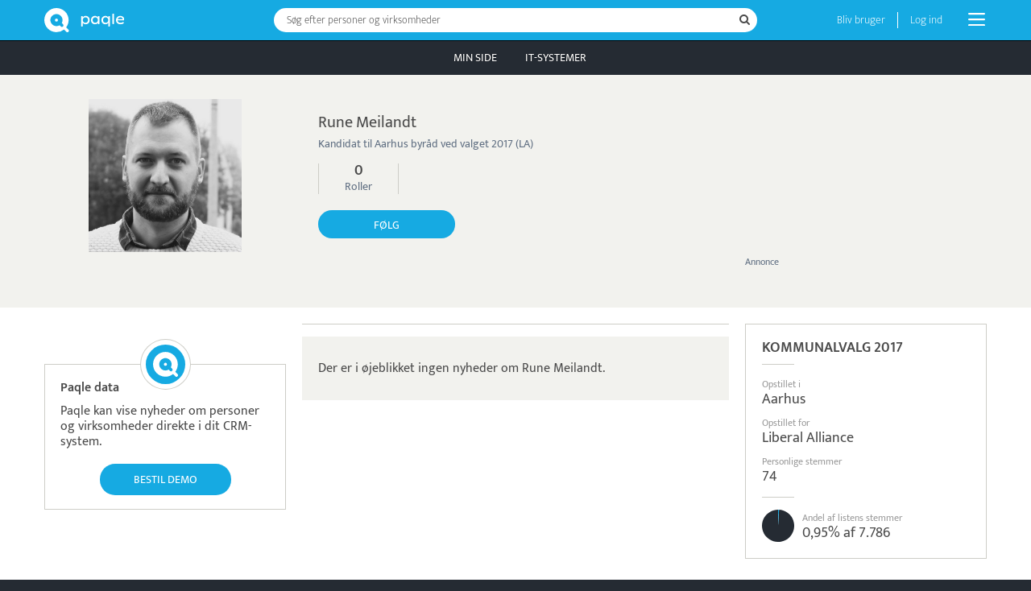

--- FILE ---
content_type: text/html; charset=UTF-8
request_url: https://www.paqle.dk/p/rune-meilandt/7473
body_size: 16731
content:
<!DOCTYPE html>
<html style="height: 100%;" lang="da">
    <head>
        <title>Rune Meilandt | Paqle</title>
        <meta name="description" content="Kandidat til Aarhus byråd ved valget 2017 (LA)" />
        <meta http-equiv="Content-Type" content="text/html; charset=UTF-8" />
        <meta name="viewport" content="width=device-width, initial-scale=1.0, user-scalable=no" />
        <meta name="theme-color" content="#252B33" />
        <meta name="apple-mobile-web-app-capable" content="yes" />
        <meta name="google-site-verification" content="IAciWsSJ6fVbsDDVqaKk4KURWVupi0sr--o-5wF1z5w" />
        <meta property="og:type" content="profile" />
        <meta property="og:title" content="Hvem er Rune Meilandt?" />
        <meta property="og:image" content="https://d1jkrffrrqji9x.cloudfront.net/squarehead/36301-72f89ace" />

        <script async type="text/javascript" src="/_visit/paqle-visits.js"></script>
        <script async src="https://www.googletagmanager.com/gtag/js?id=UA-127891061-1"></script>
        <script>
            window.dataLayer = window.dataLayer || [];
            function gtag(){dataLayer.push(arguments);}
            gtag('js', new Date());
            gtag('config', 'UA-127891061-1', {
                'dimension1': document.cookie.indexOf('opSessionId=') >= 0 ? 1 : 0
            });
            gtag('config', 'AW-11504707992');
        </script>
        <script>function paqleTime(label, body) { return body(); }</script>

        <link rel="icon" href="/_assets/branding/Favicon.png" />
        <link rel="apple-touch-icon" href="/_assets/branding/AppleIcon.png" />
        <link rel="stylesheet" type="text/css" href="/_libraries/font-awesome-4.7.0/css/font-awesome.min.css" />
        <link rel="canonical" href="https://www.paqle.dk/p/rune-meilandt/7473" />

        <script defer type="text/javascript" src="/_generated/client-jsdeps.min.js"></script>
        <script defer type="text/javascript" src="/_generated/client-opt.js"></script>
        <script defer type="text/javascript" src="/_dynamic/translations/dk.js"></script>
        <script defer type="text/javascript" src="/_libraries/js-cookie/js-cookie.js"></script>
        <script>
            addEventListener("DOMContentLoaded", function() {
                openpagesGlobal.setClientConfiguration(
                    "{\"image\":{\"urlPrefix\":\"https://d1jkrffrrqji9x.cloudfront.net/\"}}"
                );
                openpagesPageDataLoader.setInitialFromJson(
                    "[{\"$type\":\"com.paqle.mutual.shared.openpages.Page.Entity\",\"id\":{\"id\":7473},\"parent\":{\"$type\":\"com.paqle.mutual.shared.openpages.Page.EntitySearch\",\"query\":\"rune meilandt\"}}]",
                    "[{\"$type\":\"com.paqle.openpages.shared.PageData.Entity\",\"data\":{\"$type\":\"com.paqle.openpages.shared.PageData.Entity.PersonData\",\"entity\":{\"summary\":{\"$type\":\"com.paqle.mutual.shared.entity.PublicPersonSummary\",\"id\":{\"id\":7473},\"mergedIds\":[],\"published\":true,\"countryCode\":[{\"$type\":\"com.paqle.mutual.shared.CountryCode\",\"code\":\"dk\"}],\"mentionsLast30Days\":0,\"mentionsLast700Days\":0,\"isPolitics\":true,\"primaryName\":[\"Rune Meilandt\"],\"primaryTagline\":[\"Kandidat til Aarhus byråd ved valget 2017 (LA)\"],\"primaryTitle\":[\"Selvstændig Cykelhandler\"],\"primaryOrganization\":[],\"primaryPhoto\":[\"36301-72f89ace\"],\"primaryPhotoBackground\":[]},\"primaryBio\":[],\"metaDescription\":[],\"primaryBirthdate\":[\"1990-09-03\"],\"businessPositions\":[],\"politicalPositions\":[],\"positionsOfTrust\":[],\"educations\":[],\"elections\":[{\"electionName\":\"Kommunalvalg 2017\",\"electionLevel\":{\"$type\":\"com.paqle.mutual.shared.prepared.ElectionLevel.Local\"},\"electionDateOrYear\":[\"2017-11-21\"],\"electionMultiId\":{\"id\":{\"id\":6439224},\"mergedIds\":[]},\"isCandidate\":[true],\"isPrimaryCandidate\":[],\"partyMultiId\":[],\"partyName\":[],\"listArea\":[\"Aarhus\"],\"listCode\":[],\"listName\":[\"Liberal Alliance\"],\"listPosition\":[],\"listTotalVotes\":[7786],\"personalVotes\":[74],\"elected\":[false]},{\"electionName\":\"Kommunalvalg 2013\",\"electionLevel\":{\"$type\":\"com.paqle.mutual.shared.prepared.ElectionLevel.Local\"},\"electionDateOrYear\":[\"2013-11-19\"],\"electionMultiId\":{\"id\":{\"id\":6439237},\"mergedIds\":[]},\"isCandidate\":[],\"isPrimaryCandidate\":[],\"partyMultiId\":[],\"partyName\":[],\"listArea\":[\"Aarhus\"],\"listCode\":[],\"listName\":[\"Liberal Alliance\"],\"listPosition\":[],\"listTotalVotes\":[6900],\"personalVotes\":[297],\"elected\":[false]}],\"limitedProfile\":false},\"newsSummary\":{\"articleCount\":0,\"maxArticleCount\":20,\"articles\":[],\"beforeMark\":[]},\"hitlists\":[],\"relatedOrganizations\":[],\"extra\":{\"following\":false,\"showContactButton\":false,\"bannerAd\":[{\"adId\":{\"id\":17},\"secretKey\":\"nm621r273jh3jtig\"}]},\"page\":{\"$type\":\"com.paqle.mutual.shared.openpages.Page.Entity\",\"id\":{\"id\":7473},\"parent\":{\"$type\":\"com.paqle.mutual.shared.openpages.Page.EntitySearch\",\"query\":\"rune meilandt\"}}},\"editable\":false,\"footer\":[{\"guideName\":\"Betaling\",\"guideSlug\":{\"slug\":\"betaling\"},\"filterCount\":87,\"systems\":[{\"slug\":\"quickpay\",\"name\":\"Quickpay\",\"logo\":[{\"token\":\"p_7o9q00pggst44eb3rbmcfluk4halrnrv\"}],\"coverImage\":[{\"token\":\"p_7uniupsdmtashh3lktip5ed4kd9oq139\"}],\"coverBackground\":[{\"token\":\"p_3f6clti8lv3s1c3gii08jpfpeiido065\"}],\"firstYearCents\":[1851600]},{\"slug\":\"frisbii\",\"name\":\"Frisbii\",\"logo\":[{\"token\":\"p_675gh1r19kli893vq9scgtfslddjp90l\"}],\"coverImage\":[{\"token\":\"p_uhnlulsc6j41uguo7vtcj17b3snsjnmq\"}],\"coverBackground\":[{\"token\":\"p_1nbcdqhar0q16sk6sofmbcs01m86kh57\"}],\"firstYearCents\":[1726800]},{\"slug\":\"s5\",\"name\":\"s5\",\"logo\":[{\"token\":\"p_9mmfp6ah579hg2mdd4fnc2brd4sm5tc3\"}],\"coverImage\":[{\"token\":\"p_93ck65us3qoruah9phdaolp5c1chjb8i\"}],\"coverBackground\":[{\"token\":\"p_4mp4r2mlg10bt2j14fcvr1gjptgb3lmi\"}],\"firstYearCents\":[]},{\"slug\":\"worldline\",\"name\":\"Worldline\",\"logo\":[{\"token\":\"p_h0fqvhqm4iophqonk24sc1mqm064m2on\"}],\"coverImage\":[{\"token\":\"p_1jj1fva4umqs357jungo2966ahpl8gkf\"}],\"coverBackground\":[{\"token\":\"p_2jnl2kvja80j91gonvq4hdvd1l7n0m6t\"}],\"firstYearCents\":[1258800]},{\"slug\":\"viva\",\"name\":\"Viva\",\"logo\":[{\"token\":\"p_12cbf68q44o277khh8i75gaoquct8l1g\"}],\"coverImage\":[{\"token\":\"p_siv1uefomchhp20of68243gs31pfcmfg\"}],\"coverBackground\":[{\"token\":\"p_6qgd9f0e6ncq604ans1r320mksbjftd2\"}],\"firstYearCents\":[2792400]},{\"slug\":\"onpay\",\"name\":\"OnPay\",\"logo\":[{\"token\":\"p_ubp3jr5rk6d80i3ssnlce6j2jj19rvdm\"}],\"coverImage\":[{\"token\":\"p_58mhpbrqjdr4drtvl0dn8cicngih7tq9\"}],\"coverBackground\":[{\"token\":\"p_5rsv0s8jmel659rlr67nhbnedqqc7sgm\"}],\"firstYearCents\":[1120800]},{\"slug\":\"pensopay\",\"name\":\"Pensopay\",\"logo\":[{\"token\":\"p_l8kt1ih1vof7c0d0rpe3sfprs6qhh3pp\"}],\"coverImage\":[{\"token\":\"p_kbbv2nbkqs524qi54org9e5kmkr53pj7\"}],\"coverBackground\":[{\"token\":\"p_lf5np77rdtk3hb8671k1rmuco1hdcrhd\"}],\"firstYearCents\":[1096800]},{\"slug\":\"freepay\",\"name\":\"Freepay\",\"logo\":[{\"token\":\"p_s20ddhr1nlhr4nqbl3qcmfg313qottpf\"}],\"coverImage\":[{\"token\":\"p_ditk7574mnevbtb3392uho5tas0pno1v\"}],\"coverBackground\":[{\"token\":\"p_aohv5ae4uevifs3362nuibkdspbullia\"}],\"firstYearCents\":[1155600]},{\"slug\":\"epay\",\"name\":\"ePay\",\"logo\":[{\"token\":\"p_rd4soq67a1mcjvagomnpq1d2mo9cc1lf\"}],\"coverImage\":[{\"token\":\"p_2o2uv169dbc32o54e7441c18r8pr0irq\"}],\"coverBackground\":[{\"token\":\"p_mu20p90qmducp4olpsdha539eiboe4hd\"}],\"firstYearCents\":[1000800]},{\"slug\":\"scanpay\",\"name\":\"Scanpay\",\"logo\":[{\"token\":\"p_3p8osmesdrd8mdihf7027iqlvrokuhd5\"}],\"coverImage\":[{\"token\":\"p_7nbrr6r90rva05k8q925mqjdrpf9hrpk\"}],\"coverBackground\":[{\"token\":\"p_9p427atf4pdbpl57r70cjnvul7tcfbge\"}],\"firstYearCents\":[846000]},{\"slug\":\"nets\",\"name\":\"Nets\",\"logo\":[{\"token\":\"p_u2d3cq2b4n55221465alvkavji9ga4hd\"}],\"coverImage\":[{\"token\":\"p_v990nghqg62noc3du3fn51a53rk5qa3t\"}],\"coverBackground\":[{\"token\":\"p_9vmqqu3t07g99eespnhbqqbfvphi7gno\"}],\"firstYearCents\":[]},{\"slug\":\"flatpay\",\"name\":\"Flatpay\",\"logo\":[{\"token\":\"p_2e364ltsj2a2u3e53b0u9uocr3k14bn3\"}],\"coverImage\":[{\"token\":\"p_ofnnie1gv191o8gegfiosdtdkcrgaks6\"}],\"coverBackground\":[{\"token\":\"p_q9vopfv2ccis3dnktts9tcinv068ajnh\"}],\"firstYearCents\":[1188000]}]},{\"guideName\":\"Tidsregistrering\",\"guideSlug\":{\"slug\":\"tidsregistrering\"},\"filterCount\":87,\"systems\":[{\"slug\":\"timegrip\",\"name\":\"Timegrip\",\"logo\":[{\"token\":\"p_hsc3kmb4roove23bggg7i4c28c4abmc8\"}],\"coverImage\":[{\"token\":\"p_5u92ugbmv7a5vpvv7d5je518s13fmd9k\"}],\"coverBackground\":[{\"token\":\"p_tmigkf42j80nobargcnge97b4pon73rl\"}],\"firstYearCents\":[754800]},{\"slug\":\"dantid\",\"name\":\"DanTid\",\"logo\":[{\"token\":\"p_p7kjqogfvajq1i0ag6d21idpl7shfqll\"}],\"coverImage\":[{\"token\":\"p_mg5udpvr3dq19kt1g0s8hvh0gbjjg8s0\"}],\"coverBackground\":[{\"token\":\"p_k5l15417l0k1r1u266vkjvn877mg49q1\"}],\"firstYearCents\":[574800]},{\"slug\":\"intempus\",\"name\":\"Intempus\",\"logo\":[{\"token\":\"p_ps4ie4qcup1c41q3vhdlkgc25hamm658\"}],\"coverImage\":[{\"token\":\"p_dm3cei7i5is70bhjk3fkf1c1rk0v0tg0\"}],\"coverBackground\":[{\"token\":\"p_s3nu9jvn5c658pgvlatn6o70hdg1eun7\"}],\"firstYearCents\":[744000]},{\"slug\":\"tidsmester\",\"name\":\"Tidsmester\",\"logo\":[{\"token\":\"p_1domv56qe4pj4i67o3cllk6vrr2s4ss2\"}],\"coverImage\":[{\"token\":\"p_4gdlfldiant48995117r7bpskpupq9bl\"}],\"coverBackground\":[{\"token\":\"p_dnv7a5spjjeu1vv055mi2int8a8503fq\"}],\"firstYearCents\":[120000]},{\"slug\":\"dantime\",\"name\":\"DanTime\",\"logo\":[{\"token\":\"p_599pj9vesn66tss6rai45levu279j4gl\"}],\"coverImage\":[{\"token\":\"p_35lkq967p2lgcebsq3geugt0trmvo0qv\"}],\"coverBackground\":[{\"token\":\"p_fj1ibvmrakmei9c08ll184mt4bo8ucmr\"}],\"firstYearCents\":[]},{\"slug\":\"milient\",\"name\":\"Milient\",\"logo\":[{\"token\":\"p_hs2f75o2ja4k58ipr4ck3cf1p3oaol4m\"}],\"coverImage\":[{\"token\":\"p_2ra7071dgnqvq3r9k8oks3f308nekjgt\"}],\"coverBackground\":[{\"token\":\"p_aktve64v97kgupb61t4u7ggrhs2titeo\"}],\"firstYearCents\":[]},{\"slug\":\"zebon\",\"name\":\"ZeBon\",\"logo\":[{\"token\":\"p_18b2ktmlad0vtbeqao0sgldu4tq4p9ue\"}],\"coverImage\":[{\"token\":\"p_qvobe75991b8qq9bc62uhievbgemhhum\"}],\"coverBackground\":[{\"token\":\"p_pv64ptdplbpicm230fr4ulfj692mpss1\"}],\"firstYearCents\":[754000]},{\"slug\":\"tamigo\",\"name\":\"Tamigo\",\"logo\":[{\"token\":\"p_83vuenhad9qle6g5uabc4sfcpsfmua6c\"}],\"coverImage\":[{\"token\":\"p_s27j3ecdjtfpv3253jd0kvu3077ielgt\"}],\"coverBackground\":[{\"token\":\"p_2666up4fjnb6f1jbqe4plsnvacovekbh\"}],\"firstYearCents\":[]},{\"slug\":\"smarttid\",\"name\":\"SmartTID\",\"logo\":[{\"token\":\"p_pgc5casq4a67d2m5qtqcuquidp4rmjmi\"}],\"coverImage\":[{\"token\":\"p_j67bdqcm8m9vn9gecu9290jkhpk3d04r\"}],\"coverBackground\":[{\"token\":\"p_eo6a0eqk6p44eens5453uvkpiotve7nr\"}],\"firstYearCents\":[1252300]},{\"slug\":\"quinyx\",\"name\":\"Quinyx\",\"logo\":[{\"token\":\"p_7g4gs3tl3fb97d5gptun7q0ssnq9a2ao\"}],\"coverImage\":[{\"token\":\"p_7lu5cqqbrkbp14tibtq1chcvghf5ssk0\"}],\"coverBackground\":[{\"token\":\"p_mkciq8n551uegiifsktm9r0sal9cn4jc\"}],\"firstYearCents\":[]},{\"slug\":\"apacta\",\"name\":\"Apacta\",\"logo\":[{\"token\":\"p_210c89u3i08fk43sfhcph9ah00da9rat\"}],\"coverImage\":[{\"token\":\"p_ba9cr9k9i5mh9f7lh8dgdf1hic00q7ep\"}],\"coverBackground\":[{\"token\":\"p_77gob3jnpn73l5ne0j375nl0g8tf22mr\"}],\"firstYearCents\":[4438000]},{\"slug\":\"zenegy\",\"name\":\"Zenegy\",\"logo\":[{\"token\":\"p_ea3mrumglguqa46as0c0rtqbndfansdb\"}],\"coverImage\":[{\"token\":\"p_qcgg9llnaqha0nqli9k0gklb5abmr9tg\"}],\"coverBackground\":[{\"token\":\"p_u44h01fgmbn8in0q4oddtc2cd0gm53ai\"}],\"firstYearCents\":[]},{\"slug\":\"dataløn tid\",\"name\":\"Dataløn Tid\",\"logo\":[{\"token\":\"p_k5e0suhi409etgrdiqda0bh4bs3nm39q\"}],\"coverImage\":[{\"token\":\"p_3tnpq0sh9amo66fa8a2lktfprbit066d\"}],\"coverBackground\":[{\"token\":\"p_ca9l1a1ku0gqifhuhna534dcjshb9bj4\"}],\"firstYearCents\":[1153500]},{\"slug\":\"totalview\",\"name\":\"Totalview\",\"logo\":[{\"token\":\"p_rhsrdhcqfav6vcdcrolt0e0nh4ha1mde\"}],\"coverImage\":[{\"token\":\"p_pkhqcb4dpiof9iibefpg87nr4h8ej80u\"}],\"coverBackground\":[{\"token\":\"p_j2kf5a54p4hld8f1q1d0io1h8k8bpd5r\"}],\"firstYearCents\":[]},{\"slug\":\"lessor\",\"name\":\"Lessor\",\"logo\":[{\"token\":\"p_2o5otighbu38c2co07p0nkg4cm2mratu\"}],\"coverImage\":[{\"token\":\"p_jadko0k0qbihs4tjqtgrjt7gi2em38ao\"}],\"coverBackground\":[{\"token\":\"p_ahr10s4f125frsfttgaecu9i6jggifae\"}],\"firstYearCents\":[]},{\"slug\":\"timelog\",\"name\":\"TimeLog\",\"logo\":[{\"token\":\"p_u6pdsbjvi7gg8c1iqe168cjlnaf0qrgc\"}],\"coverImage\":[{\"token\":\"p_1snsseqib3c0pnjh496cvmufj1kn6ia8\"}],\"coverBackground\":[{\"token\":\"p_8ue58a1vbcaq78ac4nd0a0rl8tfnmqkf\"}],\"firstYearCents\":[]},{\"slug\":\"promark\",\"name\":\"ProMark\",\"logo\":[{\"token\":\"p_b38j2ivokp1m3q59e57i6nu28fgqiore\"}],\"coverImage\":[{\"token\":\"p_njqe4bbfcm09m4fo08qvuc06gslgmm1j\"}],\"coverBackground\":[{\"token\":\"p_ecad6kla4qmkocqsavd8820gim5cev3q\"}],\"firstYearCents\":[]}]}]}]",
                    "[]"
                );
                openpagesApp.renderToDom();
            });
        </script>
        <style>
            @font-face {
                font-family: 'Mukta Vaani';
                font-style: normal;
                font-weight: 200;
                src: local('Mukta Vaani ExtraLight'), local('MuktaVaani-ExtraLight'),
                url('/_libraries/mukta-vaani-v5-latin/mukta-vaani-v5-latin-200.woff') format('woff');
            }
            @font-face {
                font-family: 'Mukta Vaani';
                font-style: normal;
                font-weight: 400;
                src: local('Mukta Vaani Regular'), local('MuktaVaani-Regular'),
                url('/_libraries/mukta-vaani-v5-latin/mukta-vaani-v5-latin-regular.woff') format('woff');
            }
            @font-face {
                font-family: 'Mukta Vaani';
                font-style: normal;
                font-weight: 600;
                src: local('Mukta Vaani SemiBold'), local('MuktaVaani-SemiBold'),
                url('/_libraries/mukta-vaani-v5-latin/mukta-vaani-v5-latin-600.woff') format('woff');
            }

            *, body, td, input, textarea {
                font-family: 'Mukta Vaani', sans-serif;
                font-display: block;
                text-size-adjust: none;
                -webkit-text-size-adjust: none;
                -moz-osx-font-smoothing: grayscale;
                -webkit-font-smoothing: antialiased;
            }
            body, td, input, textarea {
                line-height: 120%;
                font-size: 16px;
            }
            body {
                background-color: #252B33;
                overflow-y: scroll;
            }
            html[data-paqle-no-body-scroll] {
                scrollbar-gutter: stable;
            }
            html[data-paqle-no-body-scroll]>body {
                overflow: hidden;
            }
            img {
                border: none;
                outline: none;
            }
            textarea:focus, input:focus, input[type]:focus, a:focus {
                outline-color: #16AAE2;
            }
            @media not all and (min-width: 650px) {
                body.disable-body-scroll-on-small-devices {
                    overflow: hidden;
                }
            }
            @property --paqle-donut-animation {
                syntax: "<percentage>";
                inherits: false;
                initial-value: 0%;
            }
        </style>
        <style>@media (min-width: 650px) {
  .NonSmallOuterBlockCss-79ec4b2e {
    text-align: center;
    padding-left: 20px;
    padding-right: 20px;
  }
}

.InnerBlockCss-7850e3d9 {
  text-align: left;
  position: relative;
  display: inline-block;
  width: 100%;
  max-width: 1170px;
}

.ProfileLayoutColumnsCss-d1659839 {
  width: 100%;
}
@media (min-width: 1200px) {
  .ProfileLayoutColumnsCss-d1659839 {
    display: flex;
  }
}

@media (min-width: 650px) {
  .ProfileLayoutFloatRightCss-d267b9a6 {
    float: right;
    clear: right;
    min-width: 300px;
    max-width: 300px;
  }
}

.ProfileLayoutRightCss-306e5db8 {
  box-sizing: border-box;
  padding-top: 20px;
}
@media (min-width: 1200px) {
  .ProfileLayoutRightCss-306e5db8 {
    padding-left: 0px;
    float: none;
    order: 3;
  }
}

@media not all and (min-width: 650px) {
  .ElectionBoxesContainerCss-5fc809eb {
    width: 100%;
    margin-bottom: -10px;
    overflow-x: scroll;
  }
}

@media not all and (min-width: 650px) {
  .ElectionBoxesCss-e30c8518 {
    padding-left: 15px;
    padding-bottom: 10px;
    width: max-content;
    min-width: calc(100% - 15px);
    display: flex;
    position: relative;
  }
}

.ProfileHeaderAdCss-4515094c {
  display: block;
  text-decoration: none;
  width: 300px;
  height: 192px;
  background-size: 100% 100%;
}
@media (min-width: 650px) {
  .ProfileHeaderAdCss-4515094c {
    position: absolute;
    top: 30px;
    right: 0px;
  }
}
@media not all and (min-width: 650px) {
  .ProfileHeaderAdCss-4515094c {
    margin-bottom: 10px;
    margin-left: auto;
    margin-right: auto;
  }
}
.ProfileHeaderAdCss-4515094c>div {
  width: 100%;
  height: 100%;
  display: block;
  background-size: 100% 100%;
}
.ProfileHeaderAdCss-4515094c::after {
  content: 'Annonce';
  color: #617083;
  font-size: 12px;
}

@media (min-width: 650px) {
  .SmallOnlyCss-7d521573 {
    display: none !important;
  }
}

.ProfileLayoutLeftCss-944454cd {
  box-sizing: border-box;
  padding-top: 20px;
}
@media (min-width: 1200px) {
  .ProfileLayoutLeftCss-944454cd {
    padding-right: 0px;
    float: none;
    order: 1;
  }
}

@media (min-width: 650px) {
  .ProfileLayoutCenterFloatRightCss-d36bd99b {
    padding-right: 320px;
  }
}

.ProfileLayoutCenterCss-76d8d4db {
  box-sizing: border-box;
  padding-top: 20px;
}
@media (min-width: 1200px) {
  .ProfileLayoutCenterCss-76d8d4db {
    padding-left: 20px;
    padding-right: 20px;
    order: 2;
    flex-grow: 1;
    width: auto;
  }
}

@media not all and (min-width: 650px) {
  .NonSmallOnlyCss-8fe38d48 {
    display: none !important;
  }
}

@media not all and (min-width: 650px) {
  .MobileMarginCss-31d901ff {
    padding-left: 15px;
    padding-right: 15px;
  }
}

.TopBlueBarCss-ea1dac27 {
  background-color: #16AAE2;
  color: #ffffff;
  text-align: center;
  z-index: 10000;
  position: fixed;
  left: 0px;
  right: 0px;
  top: 0px;
  height: 50px;
}
@media not all and (min-width: 650px) {
  .TopBlueBarCss-ea1dac27 {
    padding-left: 15px;
    padding-right: 15px;
  }
}

.LinkCss-fe50f15e {
  cursor: pointer;
  color: #16AAE2;
  text-decoration: none;
}
.LinkCss-fe50f15e:hover {
  text-decoration: underline;
}

.ButtonResetCss-bb4cb49d {
  user-select: none;
  -moz-user-select: none;
  -webkit-user-select: none;
  -ms-user-select: none;
  border: none;
  font-size: inherit;
  font-family: inherit;
  padding: 0px;
  cursor: pointer;
  color: inherit;
  background-color: transparent;
}
.ButtonResetCss-bb4cb49d:focus {
  outline: none;
}
.ButtonResetCss-bb4cb49d:focus::-moz-focus-inner {
  border: none;
}

.InlineBlockCss-ca67f554 {
  display: inline-block;
}

@media not all and (min-width: 1200px) {
  .LargeOnlyCss-ab4ac7a7 {
    display: none !important;
  }
}

.TopSearchCss-f50429fc {
  position: absolute;
  top: 10px;
  left: 150px;
  right: 150px;
}
@media (min-width: 1200px) {
  .TopSearchCss-f50429fc {
    left: 200px;
    right: 200px;
  }
}
@media not all and (min-width: 650px) {
  .TopSearchCss-f50429fc {
    left: 40px;
    right: 34px;
  }
}

.ContainerCss-5c140b2e {
  z-index: 1;
  position: relative;
  display: inline-block;
  max-width: 100%;
}

.ContainerCss-c15b8d2f {
  height: 30px;
  width: 600px;
}

.SuggestionContainerCss-e2ff988a {
  box-sizing: border-box;
  width: 100%;
  border-style: none;
  box-sizing: border-box;
  vertical-align: middle;
  position: absolute;
  background-color: #ffffff;
  color: #4a4a4a;
  text-align: left;
  box-shadow: 0px 4px 18px rgba(0, 0, 0, 0.2);
  overflow: hidden;
}

.SuggestionContainerCss-53314d4b {
  min-height: 30px;
  border-radius: 15px;
  padding-top: 31px;
}

.InputFieldCss-f3958ee5 {
  width: 100%;
  height: 100%;
  border-style: none;
  box-sizing: border-box;
  vertical-align: middle;
  padding-right: 25px;
  position: relative;
  color: #4a4a4a;
}
.InputFieldCss-f3958ee5:focus {
  outline: none;
  border-color: #16AAE2;
}
.InputFieldCss-f3958ee5::-ms-clear {
  width: 0px;
  height: 0px;
}
.InputFieldCss-f3958ee5:placeholder-shown+ .PlaceholderCss-12568820 {
  display: block;
}

.InputFieldCss-373e4d04 {
  border-radius: 15px;
  padding-left: 15px;
  font-size: 13px;
}

.PlaceholderCss-12568820 {
  pointer-events: none;
  color: #4a4a4a;
  font-weight: 200;
  opacity: 1;
  position: absolute;
  top: 0px;
  display: none;
}

.PlaceholderCss-43c58de1 {
  left: 16px;
  height: 30px;
  line-height: 30px;
  font-size: 13px;
}

.SearchIconCss-497d0956 {
  display: block;
  top: 0px;
  position: absolute;
  color: #4a4a4a;
}

.SearchIconCss-8d25c775 {
  font-size: 14px;
  right: 9px;
  height: 30px;
  line-height: 30px;
}

.TopMenuItemCss-e2879ba6 {
  display: inline-block;
  text-align: center;
  border-color: transparent;
  border-bottom-style: solid;
  text-transform: uppercase;
  border-width: 4px;
  padding-top: 11px;
  padding-bottom: 8px;
  cursor: pointer;
  color: #ffffff;
  text-decoration: none;
  font-size: 14px;
}
@media (min-width: 650px) {
  .TopMenuItemCss-e2879ba6 {
    width: 100px;
  }
}
@media not all and (min-width: 650px) {
  .TopMenuItemCss-e2879ba6 {
    width: 25%;
  }
}
.TopMenuItemCss-e2879ba6:hover {
  color: #16AAE2;
  text-decoration: underline;
}
.TopMenuItemCss-e2879ba6:focus {
  color: #ffffff;
}

.ProfileHeaderCss-301b489 {
  padding-top: 30px;
}
@media not all and (min-width: 650px) {
  .ProfileHeaderCss-301b489 {
    padding-top: 20px;
    text-align: center;
  }
}

.ProfileHeaderNameAndStatusCss-ddcc74f7 {
  margin: 0px;
  font-size: 20px;
  font-weight: 400;
}
@media not all and (min-width: 650px) {
  .ProfileHeaderNameAndStatusCss-ddcc74f7 {
    font-size: 18px;
  }
}

.ProfileHeaderBylineCss-e0bbddf4 {
  padding-top: 7px;
  padding-bottom: 15px;
  font-size: 14px;
  color: #617083;
}
@media not all and (min-width: 650px) {
  .ProfileHeaderBylineCss-e0bbddf4 {
    padding-top: 2px;
    padding-bottom: 10px;
  }
}

@media (min-width: 650px) {
  .ProfileHeaderAdSizingCss-82658aaa {
    min-height: 240px;
  }
}

.ProfileHeaderImageCss-91de4574 {
  display: inline-block;
  vertical-align: top;
  max-width: 99%;
  width: 300px;
  background-color: white;
}

.ProfileHeaderDetailsCss-b3e7e4db {
  position: relative;
  display: inline-block;
  color: #4a4a4a;
  vertical-align: top;
  padding-top: 15px;
}
@media (min-width: 650px) {
  .ProfileHeaderDetailsCss-b3e7e4db {
    padding-top: 20px;
    padding-left: 40px;
  }
}

@media (min-width: 650px) {
  .ProfileHeaderDetailsAdPaddingCss-9ff914f5 {
    padding-right: 350px;
    max-width: calc(100% - 700px);
    min-width: 300px;
  }
}

.ProfileHeaderNumberContainerCss-8be742d1 {
  display: flex;
  text-align: center;
  max-width: 100%;
  width: 280px;
}

.ProfileHeaderNumberCss-ea0c9172 {
  border-right: 1px solid #cdcdc7;
  flex-grow: 1;
}
.ProfileHeaderNumberCss-ea0c9172:first-child {
  border-left: 1px solid #cdcdc7;
}
@media not all and (min-width: 650px) {
  .ProfileHeaderNumberCss-ea0c9172 {
    display: flex;
    flex-direction: row-reverse;
    justify-content: center;
  }
}

.ProfileHeaderNumberValueCss-7f89ff41 {
  color: #4a4a4a;
  font-size: 18px;
  font-weight: bold;
}
@media not all and (min-width: 650px) {
  .ProfileHeaderNumberValueCss-7f89ff41 {
    margin-left: 5px;
    font-size: 14px;
    display: inline-block;
  }
}

.ProfileHeaderNumberLabelCss-88f47344 {
  color: #617083;
  font-size: 14px;
}
@media not all and (min-width: 650px) {
  .ProfileHeaderNumberLabelCss-88f47344 {
    display: inline-block;
  }
}

.ProfileHeaderButtonsCss-c53afa9a {
  display: flex;
  padding-top: 20px;
}
@media not all and (min-width: 650px) {
  .ProfileHeaderButtonsCss-c53afa9a {
    justify-content: center;
    padding-top: 15px;
  }
}

.DesktopTabContainerCss-a5a8fb60 {
  text-align: left;
  position: relative;
  display: inline-block;
  width: 100%;
  max-width: 1170px;
  display: inline-flex;
  gap:5px;
}

.AvatarCss-a65b1edd {
  position: relative;
  box-sizing: border-box;
  display: inline-block;
  vertical-align: middle;
  border-radius: 50%;
  background-color: #ffffff;
}

.AvatarNoBorderCss-6d7361ca {
  background-repeat: no-repeat;
  background-position: center;
  background-size: cover;
}

.RoundBlueButtonCss-90e4fdba {
  user-select: none;
  -moz-user-select: none;
  -webkit-user-select: none;
  -ms-user-select: none;
  border: none;
  font-size: inherit;
  font-family: inherit;
  padding: 0px;
  cursor: pointer;
  color: inherit;
  background-color: transparent;
  border-radius: 5px;
  height: 35px;
  line-height: 35px;
  vertical-align: middle;
  padding-bottom: 0px;
  padding-top: 1px;
  padding-left: 20px;
  padding-right: 20px;
  text-transform: uppercase;
  text-decoration: none;
  white-space: nowrap;
  background-color: #16AAE2;
  color: #ffffff;
  border-radius: 40px;
  font-size: 14px;
  padding: 8px 42px;
  transition: background-color 0.2s;
}
.RoundBlueButtonCss-90e4fdba:focus {
  outline: none;
}
.RoundBlueButtonCss-90e4fdba:focus::-moz-focus-inner {
  border: none;
}
.RoundBlueButtonCss-90e4fdba:hover {
  box-shadow: inset 0 0 0 2px #ffffff, 0 0 0 1px #16AAE2;
}
.RoundBlueButtonCss-90e4fdba:focus {
  box-shadow: inset 0 0 0 2px #ffffff, 0 0 0 1px #16AAE2;
}
.RoundBlueButtonCss-90e4fdba:active {
  box-shadow: inset 0 0 0 1px #ffffff, 0 0 0 2px #16AAE2;
}
.RoundBlueButtonCss-90e4fdba:disabled {
  background-color: #f2f2ee;
  color: #617083;
}
.RoundBlueButtonCss-90e4fdba:disabled:hover {
  color: #9a9a9a;
}

.FollowButtonNonCompactCss-20a777d2 {
  width: 170px;
}
@media not all and (min-width: 650px) {
  .FollowButtonNonCompactCss-20a777d2 {
    width: 150px;
  }
}

.ElectionBoxCss-efed1daa {
  box-sizing: border-box;
  margin-bottom: 0px;
  border-style: solid;
  border-width: 1px;
  border-color: #cdcdc7;
  padding-top: 20px;
  padding-bottom: 20px;
  padding-left: 20px;
  padding-right: 20px;
  background-color: #ffffff;
  color: #4a4a4a;
}
@media (min-width: 650px) {
  .ElectionBoxCss-efed1daa {
    margin-bottom: 15px;
  }
}
@media not all and (min-width: 650px) {
  .ElectionBoxCss-efed1daa {
    box-sizing: border-box;
    width: 280px;
    box-shadow: 0 4px 4px rgba(0, 0, 0, 0.05);
    margin-right: 15px;
  }
}
@media (min-width: 650px) {
  .ElectionBoxCss-efed1daa:last-child {
    margin-bottom: 0px;
  }
}

.ProfileBoxCss-36386af1 {
  box-sizing: border-box;
  background-color: #ffffff;
  color: #4a4a4a;
  border-style: solid;
  border-width: 1px;
  border-color: #cdcdc7;
}
@media not all and (min-width: 650px) {
  .ProfileBoxCss-36386af1 {
    margin-left: 15px;
    margin-right: 15px;
  }
}

.LoadMoreBarCss-5700dc73 {
  display: flex;
  flex-direction: column;
  box-sizing: content-box;
  min-height: 40px;
  padding: 30px;
  padding-top: 50px;
  align-items: center;
  justify-content: center;
}

.FooterCss-a1576e3e {
  background-color: #252B33;
  color: #ffffff;
}

.Heading1Css-4d019892 {
  padding-top: 66px;
  font-size: 60px;
  font-weight: 700;
  line-height: 1.3;
  text-align: center;
}
@media not all and (min-width: 650px) {
  .Heading1Css-4d019892 {
    padding-top: 54px;
    font-size: 34px;
  }
}

.Heading2Css-4d0fb013 {
  padding-top: 22px;
  font-size: 25px;
  font-weight: 400;
  line-height: 1.3;
  text-align: center;
}
@media not all and (min-width: 650px) {
  .Heading2Css-4d0fb013 {
    padding-top: 5px;
    font-size: 18px;
  }
}

.Heading3Css-4d1dc794 {
  padding-top: 22px;
  font-size: 20px;
  font-weight: 400;
  line-height: 1.3;
  text-align: center;
  color: #ffffffcc;
}
@media not all and (min-width: 650px) {
  .Heading3Css-4d1dc794 {
    padding-top: 5px;
    font-size: 16px;
  }
}

.DecksCss-c88b02c9 {
  padding-top: 60px;
  padding-bottom: 80px;
  display: flex;
  flex-direction: column;
  gap: 20px;
  width: 100%;
}
@media not all and (min-width: 650px) {
  .DecksCss-c88b02c9 {
    padding-top: 40px;
    padding-bottom: 40px;
  }
}

.DeckCss-717fa2d7 {
  container-type:inline-size;
  --container-width:100vw;
  --container-width:100cqw;
  width: 100%;
  --cards-visible: 6;
}
@media (max-width: 2200px) {
  .DeckCss-717fa2d7 {
    --cards-visible: 5;
  }
}
@media (max-width: 1800px) {
  .DeckCss-717fa2d7 {
    --cards-visible: 4;
  }
}
@media (max-width: 1400px) {
  .DeckCss-717fa2d7 {
    --cards-visible: 3;
  }
}
@media (max-width: 900px) {
  .DeckCss-717fa2d7 {
    --cards-visible: 2;
  }
}
@media (max-width: 550px) {
  .DeckCss-717fa2d7 {
    --cards-visible: 1;
  }
}
@media (min-width: 650px) {
  .DeckCss-717fa2d7 {
    --card-peek-fraction: calc(1/5);
    --card-gap: 24px;
    --card-width: calc( (var(--container-width) - (var(--cards-visible) + 1) * var(--card-gap)) / (2 * var(--card-peek-fraction) + var(--cards-visible)) );
    --cards-padding: calc(var(--card-width) * var(--card-peek-fraction) + var(--card-gap));
  }
}
@media not all and (min-width: 650px) {
  .DeckCss-717fa2d7 {
    --card-peek-fraction: calc(1/5);
    --card-gap: 16px;
    --cards-padding: 17px;
    --card-width: calc( (var(--container-width) - var(--cards-padding) - var(--cards-visible) * var(--card-gap)) / (var(--card-peek-fraction) + var(--cards-visible)) );
  }
}

.DeckHeadingCss-fa008e8d {
  display: flex;
  align-items: center;
  column-gap: 15px;
  font-size: 30px;
  font-weight: 500;
  line-height: 1.3;
  padding-bottom: 16px;
  padding-left: var(--cards-padding);
}
@media not all and (min-width: 650px) {
  .DeckHeadingCss-fa008e8d {
    font-size: 22px;
  }
}

.DeckHeadingLinkCss-64393fa7 {
  cursor: pointer;
  color: #16AAE2;
  text-decoration: none;
  color: #ffffff;
}
.DeckHeadingLinkCss-64393fa7:hover {
  text-decoration: underline;
}

.DeckHeadingFiltersLinkCss-1617232a {
  cursor: pointer;
  color: #16AAE2;
  text-decoration: none;
  color: #ffffff;
  background: #ffffff15;
  font-size: 19px;
  border-radius: 100px;
  display: flex;
  cursor: pointer;
  transition: background-color 100ms;
  line-height: 1.1;
  padding: 8px 20px;
}
.DeckHeadingFiltersLinkCss-1617232a:hover {
  text-decoration: underline;
}
.DeckHeadingFiltersLinkCss-1617232a:hover {
  text-decoration: none;
  background: #ffffff20;
}
.DeckHeadingFiltersLinkCss-1617232a:active {
  text-decoration: none;
  background: #ffffff10;
}
@media not all and (min-width: 650px) {
  .DeckHeadingFiltersLinkCss-1617232a {
    font-size: 17px;
    padding: 5px 15px;
  }
}

.CardsOuterCss-f8f267c6 {
  position: relative;
  width: 100%;
  margin-bottom: 30px;
}

.CardsCss-9ac5c217 {
  padding-left: var(--cards-padding);
  padding-right: var(--cards-padding);
  display: flex;
  gap: var(--card-gap);
  overflow-x: scroll;
  overflow-y: hidden;
  -ms-overflow-style:none;
  scrollbar-width:none;
  -webkit-overflow-scrolling:touch;
}
.CardsCss-9ac5c217::-webkit-scrollbar {
  display: none;
}

.CardCss-4f3b95be {
  min-width: var(--card-width);
}

.CardsGoLeftCss-bc67fb46 {
  appearance: none;
  opacity: 1;
  border: none;
  outline: none;
  position: absolute;
  top: 0px;
  bottom: 0px;
  width: calc(1px + var(--cards-padding) - var(--card-gap));
  cursor: pointer;
  transition: background-color 100ms, opacity 300ms;
  background: #252b3390;
  left: 0;
}
.CardsGoLeftCss-bc67fb46:hover {
  background-color: #252b33a0;
}
.CardsGoLeftCss-bc67fb46:active {
  background-color: #252b33b0;
}
@media not all and (min-width: 650px) {
  .CardsGoLeftCss-bc67fb46 {
    display: none;
  }
}

.CardsGoLeftIconCss-240fdcdf {
  position: absolute;
  top: 35%;
  right: 5px;
  width: calc(var(--cards-padding) * 0.6);
  aspect-ratio: 1/1;
  border-radius: 100%;
  border: 1px solid #ffffff14;
  background-color: #ffffff28;
  background-image: url('data:image/svg+xml,<svg width="11" height="19" viewBox="0 0 11 19" fill="none" xmlns="http://www.w3.org/2000/svg"><path d="M9.10124 18.2025L0 9.10124L9.10124 0L10.7167 1.61547L3.23094 9.10124L10.7167 16.587L9.10124 18.2025Z" fill="white"/></svg>');
  background-position: center;
  background-repeat: no-repeat;
  backdrop-filter: blur(14px);
}

.CardsGoRightCss-cbf865f {
  appearance: none;
  opacity: 1;
  border: none;
  outline: none;
  position: absolute;
  top: 0px;
  bottom: 0px;
  width: calc(1px + var(--cards-padding) - var(--card-gap));
  cursor: pointer;
  transition: background-color 100ms, opacity 300ms;
  background: #252b3390;
  right: 0;
}
.CardsGoRightCss-cbf865f:hover {
  background-color: #252b33a0;
}
.CardsGoRightCss-cbf865f:active {
  background-color: #252b33b0;
}
@media not all and (min-width: 650px) {
  .CardsGoRightCss-cbf865f {
    display: none;
  }
}

.CardsGoRightIconCss-190a3378 {
  position: absolute;
  top: 35%;
  left: 5px;
  width: calc(var(--cards-padding) * 0.6);
  aspect-ratio: 1/1;
  border-radius: 100%;
  border: 1px solid #ffffff14;
  background-color: #ffffff28;
  background-image: url('data:image/svg+xml,<svg width="11" height="19" viewBox="0 0 11 19" fill="none" xmlns="http://www.w3.org/2000/svg"><path d="M1.61555 18.2025L10.7168 9.10124L1.61555 0L8.39233e-05 1.61547L7.48586 9.10124L8.39233e-05 16.587L1.61555 18.2025Z" fill="white"/></svg>');
  background-position: center;
  background-repeat: no-repeat;
  backdrop-filter: blur(14px);
}

.CardOuterCss-67e77572 {
  display: flex;
  position: relative;
  flex-direction: column;
  width: 100%;
  height: 100%;
  text-decoration: none;
}

.CardGraphicsCss-6181b016 {
  position: relative;
  border-radius: 10px;
  border-top-left-radius: 11px;
  background-size: 101% 101%;
  background-color: #252B33;
  width: 100%;
  aspect-ratio: 441/358;
  user-select: none;
}
.CardGraphicsCss-6181b016:hover .CardImageCss-c4df8e52 {
  transform: scale(1.05);
}

.CardImageContainerCss-c8f2c1f1 {
  position: absolute;
  top: 25%;
  left: 7%;
  right: 7%;
}

.CardImageCss-c4df8e52 {
  width: 100%;
  border-radius: 5px;
  border: 2px solid white;
  box-sizing: border-box;
  transition: transform 150ms;
  transform: scale(1);
}
@media (min-width: 650px) {
  .CardImageCss-c4df8e52 {
    min-height: 100px;
    background-color: #ffffff50;
  }
}

.CardLogoCss-470e0036 {
  position: absolute;
  top: 0px;
  left: 0px;
  width: calc(100% * 68/442);
  aspect-ratio: 1/1;
  box-sizing: border-box;
  border-top-left-radius: 10px;
  border-bottom-right-radius: 10px;
  background-size: contain;
  background-position: center;
  background-repeat: no-repeat;
}

.CardNameCss-3be94516 {
  font-size: 18px;
  font-weight: bold;
  position: absolute;
  top: 6.5%;
  left: 19%;
  color: #ffffff;
}

.CardPriceCss-7a82ef40 {
  font-size: 20px;
  font-weight: bold;
  color: #ffffff;
  margin-top: 12px;
  margin-bottom: 5px;
}
@media not all and (min-width: 650px) {
  .CardPriceCss-7a82ef40 {
    margin-top: 8px;
    margin-bottom: 2px;
    font-size: 18px;
  }
}

.CardPriceSuffixCss-bfd67ef1 {
  font-size: 18px;
  color: #ffffff;
  opacity: 0.7;
}
@media not all and (min-width: 650px) {
  .CardPriceSuffixCss-bfd67ef1 {
    font-size: 16px;
  }
}

.OuterBlockCss-7742ab54 {
  text-align: center;
  padding-left: 20px;
  padding-right: 20px;
}

.ContainerTopAfterDarkCss-fe70c179 {
  background-color: #363C43;
  color: #ffffff;
}

.TopRowsCss-a0d5c309 {
  display: flex;
  flex-wrap: wrap;
  font-size: 18px;
  padding-top: 50px;
  padding-bottom: 50px;
}
@media not all and (min-width: 650px) {
  .TopRowsCss-a0d5c309 {
    flex-direction: column;
    text-align: center;
    padding-top: 25px;
    padding-bottom: 25px;
  }
}

@media (min-width: 650px) {
  .LogoRowCss-7c473dea {
    margin-top: -6px;
    padding-right: 80px;
  }
}
.LogoRowCss-7c473dea>img {
  width: 115px;
}
@media not all and (min-width: 1200px) {
  .LogoRowCss-7c473dea {
    display: none;
  }
}
@media (min-width: 650px) {
  .LogoRowCss-7c473dea.LogoRowRightCss-5ffd40f4 {
    display: block;
    order: 100;
    padding-right: 0px;
    padding-top: 10px;
  }
}
@media (min-width: 650px) {
  .LogoRowCss-7c473dea.LogoRowRightCss-5ffd40f4>img {
    width: 150px;
  }
}
@media not all and (min-width: 650px) {
  .LogoRowCss-7c473dea {
    display: block;
    order: 1;
    padding-bottom: 15px;
    margin-bottom: 25px;
    width: 250px;
    margin-left: auto;
    margin-right: auto;
    border-bottom: 1px solid #ffffff;
  }
}

@media (min-width: 650px) {
  .LinkRowCss-30e8ecbb {
    padding-right: 40px;
  }
}
@media not all and (min-width: 650px) {
  .LinkRowCss-30e8ecbb {
    order: 5;
  }
}

@media (min-width: 650px) {
  .ContactLineRowCss-ed2008cd {
    border-right: 1px solid #ffffff;
  }
}
@media not all and (min-width: 650px) {
  .ContactLineRowCss-ed2008cd {
    order: 6;
    padding-bottom: 20px;
    margin-bottom: 20px;
    width: 85px;
    margin-left: auto;
    margin-right: auto;
    border-bottom: 1px solid #ffffff;
  }
}

@media (min-width: 650px) {
  .ContactRowCss-cc6c1e61 {
    padding-left: 75px;
  }
}
@media (min-width: 650px) not all and (min-width: 1200px) {
  .ContactRowCss-cc6c1e61 {
    padding-left: 40px;
  }
}
@media not all and (min-width: 650px) {
  .ContactRowCss-cc6c1e61 {
    order: 7;
  }
}

@media (min-width: 650px) {
  .SignInRowCss-f23aa173 {
    padding-top: 15px;
  }
}
@media not all and (min-width: 650px) {
  .SignInRowCss-f23aa173 {
    order: 3;
    margin-top: 15px;
  }
}

@media (min-width: 650px) {
  .SignUpLineRowCss-f07a4ba9 {
    margin-top: 18px;
    margin-right: 20px;
    height: 17px;
    border-right: 1px solid #ffffff;
  }
}
@media not all and (min-width: 650px) {
  .SignUpLineRowCss-f07a4ba9 {
    order: 4;
    padding-bottom: 15px;
    margin-bottom: 20px;
    width: 85px;
    margin-left: auto;
    margin-right: auto;
    border-bottom: 1px solid #ffffff;
  }
}

@media (min-width: 650px) {
  .SignUpRowCss-b5322f3d {
    padding-top: 10px;
  }
}
@media not all and (min-width: 650px) {
  .SignUpRowCss-b5322f3d {
    order: 2;
  }
}

.RoundSuperGreenButtonCss-16dbfa68 {
  user-select: none;
  -moz-user-select: none;
  -webkit-user-select: none;
  -ms-user-select: none;
  border: none;
  font-size: inherit;
  font-family: inherit;
  padding: 0px;
  cursor: pointer;
  color: inherit;
  background-color: transparent;
  border-radius: 5px;
  height: 35px;
  line-height: 35px;
  vertical-align: middle;
  padding-bottom: 0px;
  padding-top: 1px;
  padding-left: 20px;
  padding-right: 20px;
  text-transform: uppercase;
  text-decoration: none;
  white-space: nowrap;
  background-color: #69E098;
  color: #ffffff;
  border-radius: 40px;
  font-size: 14px;
  padding: 8px 42px;
  transition: background-color 0.2s;
}
.RoundSuperGreenButtonCss-16dbfa68:focus {
  outline: none;
}
.RoundSuperGreenButtonCss-16dbfa68:focus::-moz-focus-inner {
  border: none;
}
.RoundSuperGreenButtonCss-16dbfa68:hover {
  box-shadow: inset 0 0 0 2px #ffffff, 0 0 0 1px #16AAE2;
}
.RoundSuperGreenButtonCss-16dbfa68:focus {
  box-shadow: inset 0 0 0 2px #ffffff, 0 0 0 1px #16AAE2;
}
.RoundSuperGreenButtonCss-16dbfa68:active {
  box-shadow: inset 0 0 0 1px #ffffff, 0 0 0 2px #16AAE2;
}
.RoundSuperGreenButtonCss-16dbfa68:disabled {
  background-color: #f2f2ee;
  color: #617083;
}
.RoundSuperGreenButtonCss-16dbfa68:disabled:hover {
  color: #9a9a9a;
}

.ContainerBottomAfterDarkCss-6ec29f0d {
  background-color: #363C43;
  color: #ffffff;
}

.BottomRowsCss-7f03e26b {
  display: flex;
  padding-top: 15px;
  padding-bottom: 15px;
  font-size: 14px;
  line-height: 1.7;
  flex-wrap: wrap;
}
@media not all and (min-width: 650px) {
  .BottomRowsCss-7f03e26b {
    padding-top: 20px;
    padding-bottom: 20px;
    justify-content: center;
  }
}

.BottomLeftItemCss-a8e01b4c:not(:first-child)::before {
  font-weight: 600;
  content: '·';
  padding-left: 5px;
  padding-right: 5px;
}
@media not all and (min-width: 650px) {
  .BottomLeftItemCss-a8e01b4c:not(:first-child).BottomLonerCss-f6626b88::before {
    display: none;
  }
}
@media not all and (min-width: 650px) {
  .BottomLeftItemCss-a8e01b4c {
    order: 3;
  }
}

@media not all and (min-width: 650px) {
  .BottomLeftGroupSeparatorCss-32424bdf {
    flex-basis: 100%;
  }
}
@media not all and (min-width: 650px) {
  .BottomLeftGroupSeparatorCss-32424bdf {
    order: 3;
  }
}


.BottomSeparatorCss-d0db3735 {
  flex: 1;
}
@media not all and (min-width: 650px) {
  .BottomSeparatorCss-d0db3735 {
    flex-basis: 100%;
  }
}
@media not all and (min-width: 650px) {
  .BottomSeparatorCss-d0db3735::before {
    display: block;
    content: '';
    max-width: 250px;
    margin-top: 15px;
    margin-bottom: 15px;
    margin-left: auto;
    margin-right: auto;
    border-bottom: 1px solid #ffffff;
  }
}
@media not all and (min-width: 650px) {
  .BottomSeparatorCss-d0db3735 {
    order: 2;
  }
}

.BottomRightItemCss-cd2c529f:not(:last-child)::after {
  font-weight: 200;
  content: '|';
  padding-left: 8px;
  padding-right: 8px;
}
@media not all and (min-width: 650px) {
  .BottomRightItemCss-cd2c529f:not(:last-child).BottomLonerCss-f6626b88::after {
    display: none;
  }
}
@media not all and (min-width: 650px) {
  .BottomRightItemCss-cd2c529f {
    order: 1;
  }
}

.BottomCopyrightItemCss-a01779ca {
  display: none;
}
@media not all and (min-width: 650px) {
  .BottomCopyrightItemCss-a01779ca {
    display: block;
  }
}
@media (min-width: 1200px) {
  .BottomCopyrightItemCss-a01779ca {
    display: block;
  }
}
@media not all and (min-width: 650px) {
  .BottomCopyrightItemCss-a01779ca {
    order: 1;
  }
}

.BottomLinkCss-c28b180c {
  cursor: pointer;
  color: #16AAE2;
  text-decoration: none;
  color: #ffffff;
}
.BottomLinkCss-c28b180c:hover {
  text-decoration: underline;
}

@media not all and (min-width: 650px) {
  .BottomRightGroupSeparatorCss-d01bb772 {
    flex-basis: 100%;
  }
}
@media not all and (min-width: 650px) {
  .BottomRightGroupSeparatorCss-d01bb772 {
    order: 1;
  }
}
</style>
<script>var staticStyles = ['NonSmallOuterBlockCss-79ec4b2e','InnerBlockCss-7850e3d9','ProfileLayoutColumnsCss-d1659839','ProfileLayoutFloatRightCss-d267b9a6','ProfileLayoutRightCss-306e5db8','ElectionBoxesContainerCss-5fc809eb','ElectionBoxesCss-e30c8518','ProfileHeaderAdCss-4515094c','SmallOnlyCss-7d521573','ProfileLayoutLeftCss-944454cd','ProfileLayoutCenterFloatRightCss-d36bd99b','ProfileLayoutCenterCss-76d8d4db','NonSmallOnlyCss-8fe38d48','MobileMarginCss-31d901ff','TopBlueBarCss-ea1dac27','LinkCss-fe50f15e','ButtonResetCss-bb4cb49d','InlineBlockCss-ca67f554','LargeOnlyCss-ab4ac7a7','TopSearchCss-f50429fc','ContainerCss-5c140b2e','ContainerCss-c15b8d2f','SuggestionContainerCss-e2ff988a','SuggestionContainerCss-53314d4b','InputFieldCss-f3958ee5','InputFieldCss-373e4d04','PlaceholderCss-12568820','PlaceholderCss-43c58de1','SearchIconCss-497d0956','SearchIconCss-8d25c775','TopMenuItemCss-e2879ba6','ProfileHeaderCss-301b489','ProfileHeaderNameAndStatusCss-ddcc74f7','ProfileHeaderBylineCss-e0bbddf4','ProfileHeaderAdSizingCss-82658aaa','ProfileHeaderImageCss-91de4574','ProfileHeaderDetailsCss-b3e7e4db','ProfileHeaderDetailsAdPaddingCss-9ff914f5','ProfileHeaderNumberContainerCss-8be742d1','ProfileHeaderNumberCss-ea0c9172','ProfileHeaderNumberValueCss-7f89ff41','ProfileHeaderNumberLabelCss-88f47344','ProfileHeaderButtonsCss-c53afa9a','DesktopTabContainerCss-a5a8fb60','AvatarCss-a65b1edd','AvatarNoBorderCss-6d7361ca','RoundBlueButtonCss-90e4fdba','FollowButtonNonCompactCss-20a777d2','ElectionBoxCss-efed1daa','ProfileBoxCss-36386af1','LoadMoreBarCss-5700dc73','FooterCss-a1576e3e','Heading1Css-4d019892','Heading2Css-4d0fb013','Heading3Css-4d1dc794','DecksCss-c88b02c9','DeckCss-717fa2d7','DeckHeadingCss-fa008e8d','DeckHeadingLinkCss-64393fa7','DeckHeadingFiltersLinkCss-1617232a','CardsOuterCss-f8f267c6','CardsCss-9ac5c217','CardCss-4f3b95be','CardsGoLeftCss-bc67fb46','CardsGoLeftIconCss-240fdcdf','CardsGoRightCss-cbf865f','CardsGoRightIconCss-190a3378','CardOuterCss-67e77572','CardGraphicsCss-6181b016','CardImageContainerCss-c8f2c1f1','CardImageCss-c4df8e52','CardLogoCss-470e0036','CardNameCss-3be94516','CardPriceCss-7a82ef40','CardPriceSuffixCss-bfd67ef1','OuterBlockCss-7742ab54','ContainerTopAfterDarkCss-fe70c179','TopRowsCss-a0d5c309','LogoRowCss-7c473dea','LinkRowCss-30e8ecbb','ContactLineRowCss-ed2008cd','ContactRowCss-cc6c1e61','SignInRowCss-f23aa173','SignUpLineRowCss-f07a4ba9','SignUpRowCss-b5322f3d','RoundSuperGreenButtonCss-16dbfa68','ContainerBottomAfterDarkCss-6ec29f0d','BottomRowsCss-7f03e26b','BottomLeftItemCss-a8e01b4c','BottomLeftGroupSeparatorCss-32424bdf','BottomLonerCss-f6626b88','BottomSeparatorCss-d0db3735','BottomRightItemCss-cd2c529f','BottomCopyrightItemCss-a01779ca','BottomLinkCss-c28b180c','BottomRightGroupSeparatorCss-d01bb772'];</script>
    </head>
    <body style="margin: 0; height: 100%;">
        <div id="root" style="width: 100%; height: 100%;"><div style="height:100%" data-reactroot=""><div style="height:100%"><div><div><div style="height:50px;background-color:#252B33"><div class="NonSmallOuterBlockCss-79ec4b2e TopBlueBarCss-ea1dac27"><nav class="InnerBlockCss-7850e3d9" style="height:40px;padding-top:10px"><div style="position:absolute;right:0px"><a href="/account/openpages-topmenu" class="LinkCss-fe50f15e ButtonResetCss-bb4cb49d NonSmallOnlyCss-8fe38d48 InlineBlockCss-ca67f554" style="vertical-align:middle;margin-right:15px;margin-top:-2px;font-size:14px;font-weight:200">Bliv bruger</a><span class="NonSmallOnlyCss-8fe38d48 InlineBlockCss-ca67f554" style="vertical-align:middle;margin-right:15px"><span style="display:inline-block;height:20px;vertical-align:middle;margin-top:-2px;border-right:1px solid #ffffff"></span></span><button class="LinkCss-fe50f15e ButtonResetCss-bb4cb49d LargeOnlyCss-ab4ac7a7 InlineBlockCss-ca67f554" style="vertical-align:middle;margin-right:30px;margin-top:-2px;font-size:14px;font-weight:200">Log ind</button><button class="ButtonResetCss-bb4cb49d InlineBlockCss-ca67f554" style="vertical-align:middle;font-size:25px;padding-left:2px;padding-right:2px;font-weight:200;line-height:30px;-webkit-tap-highlight-color:transparent"><img src="/_assets/burger.svg" style="width:21px"/></button></div><a href="/" style="display:inline-block;text-decoration:none;box-sizing:border-box;font-size:22px"><div><img src="/_assets/branding/LogoTextRightWhite.svg" class="NonSmallOnlyCss-8fe38d48" style="height:30px"/><img src="/_assets/branding/LogoWhite.svg" class="SmallOnlyCss-7d521573" style="height:30px"/></div></a><div class="TopSearchCss-f50429fc"><form class="SmallOnlyCss-7d521573" action="/p/-" autoComplete="off" style="display:block;width:100%;text-align:center"><div class="ContainerCss-5c140b2e ContainerCss-c15b8d2f"><div class="SuggestionContainerCss-e2ff988a SuggestionContainerCss-53314d4b" style="display:none"></div><input class="InputFieldCss-f3958ee5 InputFieldCss-373e4d04" placeholder=" " value="" name="query"/><div class="PlaceholderCss-12568820 PlaceholderCss-43c58de1">Søg i Paqle</div><div class="NonSmallOnlyCss-8fe38d48 SearchIconCss-497d0956 SearchIconCss-8d25c775"><i class="fa fa-search"></i></div></div></form><form class="NonSmallOnlyCss-8fe38d48" action="/p/-" autoComplete="off" style="display:block;width:100%;text-align:center"><div class="ContainerCss-5c140b2e ContainerCss-c15b8d2f"><div class="SuggestionContainerCss-e2ff988a SuggestionContainerCss-53314d4b" style="display:none"></div><input class="InputFieldCss-f3958ee5 InputFieldCss-373e4d04" placeholder=" " value="" name="query"/><div class="PlaceholderCss-12568820 PlaceholderCss-43c58de1">Søg efter personer og virksomheder</div><div class="NonSmallOnlyCss-8fe38d48 SearchIconCss-497d0956 SearchIconCss-8d25c775"><i class="fa fa-search"></i></div></div></form></div></nav></div></div><div class="NonSmallOuterBlockCss-79ec4b2e" style="box-sizing:border-box;border-top:1px solid #000000;background-color:#252B33;color:#ffffff"><nav class="InnerBlockCss-7850e3d9" style="text-align:center;text-shadow:0 0 1px #000000"><a href="/account" class="TopMenuItemCss-e2879ba6">Min side</a><a href="/guides" class="TopMenuItemCss-e2879ba6">IT-systemer</a></nav></div></div><div class="NonSmallOuterBlockCss-79ec4b2e" style="background-color:#f2f2ee"><div class="InnerBlockCss-7850e3d9" style="vertical-align:top"><div style="display:relative"><div class="InnerBlockCss-7850e3d9 ProfileHeaderCss-301b489"><div class="SmallOnlyCss-7d521573"><div style="display:flex;padding-left:20px;padding-right:20px;text-align:left;column-gap:15px"><div><div class="AvatarCss-a65b1edd AvatarNoBorderCss-6d7361ca" style="width:84px;height:84px;background:no-repeat center/cover url(&#x27;https://d1jkrffrrqji9x.cloudfront.net/smallsquarehead/36301-72f89ace&#x27;);background-color:#f2f2ee;box-shadow:none"></div></div><div><div class="ProfileHeaderNameAndStatusCss-ddcc74f7">Rune Meilandt</div><div class="ProfileHeaderBylineCss-e0bbddf4">Kandidat til Aarhus byråd ved valget 2017 (LA)</div><div style="display:flex;flex-direction:column;row-gap:15px"><div><div style="position:absolute;left:30px;top:-2px"></div><button class="RoundBlueButtonCss-90e4fdba SmallOnlyCss-7d521573 FollowButtonNonCompactCss-20a777d2" style="padding:0px"><span style="vertical-align:middle">Følg</span></button><button class="RoundBlueButtonCss-90e4fdba NonSmallOnlyCss-8fe38d48 FollowButtonNonCompactCss-20a777d2" style="padding:0px"><span style="vertical-align:middle">Følg</span></button></div></div></div></div><div style="padding-top:20px;padding-left:15px;padding-right:15px"></div></div><div class="NonSmallOnlyCss-8fe38d48 ProfileHeaderAdSizingCss-82658aaa"><div class="ProfileHeaderImageCss-91de4574"><div style="display:flex;box-sizing:border-box;align-content:center;justify-content:center;text-align:center;background-color:#f2f2ee;line-height:0px;height:190px"><img alt="Profilbillede for Rune Meilandt" src="https://d1jkrffrrqji9x.cloudfront.net/head/36301-72f89ace" style="align-self:center;display:inline-block;max-height:100%"/></div></div><div class="ProfileHeaderDetailsCss-b3e7e4db ProfileHeaderDetailsAdPaddingCss-9ff914f5"><h1 class="ProfileHeaderNameAndStatusCss-ddcc74f7">Rune Meilandt</h1><div class="ProfileHeaderBylineCss-e0bbddf4">Kandidat til Aarhus byråd ved valget 2017 (LA)</div><div style="display:inline-block"><div class="ProfileHeaderNumberContainerCss-8be742d1" style="width:100px"><div class="ProfileHeaderNumberCss-ea0c9172"><div class="ProfileHeaderNumberValueCss-7f89ff41">0</div><div class="ProfileHeaderNumberLabelCss-88f47344">Roller</div></div></div></div><div class="ProfileHeaderButtonsCss-c53afa9a"><div><div style="position:absolute;left:30px;top:-2px"></div><button class="RoundBlueButtonCss-90e4fdba SmallOnlyCss-7d521573 FollowButtonNonCompactCss-20a777d2" style="padding:0px"><span style="vertical-align:middle">Følg</span></button><button class="RoundBlueButtonCss-90e4fdba NonSmallOnlyCss-8fe38d48 FollowButtonNonCompactCss-20a777d2" style="padding:0px"><span style="vertical-align:middle">Følg</span></button></div></div></div><a href="/_internal/promoted/17/nm621r273jh3jtig/redirect" target="_blank" rel="noopener nofollow" class="ProfileHeaderAdCss-4515094c NonSmallOnlyCss-8fe38d48"><div style="background-image:url(&#x27;/_internal/promoted/17/nm621r273jh3jtig/display&#x27;)"></div></a><div style="padding-top:30px"></div></div><div class="DesktopTabContainerCss-a5a8fb60"></div></div></div></div></div><div><div class="NonSmallOuterBlockCss-79ec4b2e" style="background-color:#ffffff;padding-bottom:60px"><div class="InnerBlockCss-7850e3d9" style="vertical-align:top"><div class="ProfileLayoutColumnsCss-d1659839"><div class="ProfileLayoutFloatRightCss-d267b9a6 ProfileLayoutRightCss-306e5db8"><div><div class="ElectionBoxesContainerCss-5fc809eb"><div class="ElectionBoxesCss-e30c8518"><section class="ElectionBoxCss-efed1daa" style="width:100%"><div style="font-weight:600;text-transform:uppercase;font-size:18px;padding-bottom:10px">Kommunalvalg 2017</div><div style="border-top-color:#cdcdc7;border-top-style:solid;border-top-width:1px;width:40px;padding-bottom:5px"></div><div style="padding-top:10px"><div style="font-size:12px;color:#9a9a9a">Opstillet i</div><div style="font-size:18px;color:#4a4a4a">Aarhus</div></div><div style="padding-top:10px"><div style="font-size:12px;color:#9a9a9a">Opstillet for</div><div style="font-size:18px;color:#4a4a4a">Liberal Alliance</div></div><div style="padding-top:10px"><div style="font-size:12px;color:#9a9a9a">Personlige stemmer</div><div style="font-size:18px;color:#4a4a4a">74</div></div><div><div style="border-bottom-width:1px;border-bottom-style:solid;border-bottom-color:#cdcdc7;width:40px;margin-top:15px;margin-bottom:5px"></div><div style="display:inline-block;margin-top:10px"><div style="vertical-align:middle;display:inline-block;width:40px;height:40px"><svg viewBox="-1 -1 2 2"><path d="M 0.05968 -0.99822 A 1 1 0 1 1 0.00000 -1.00000 L 0 0" fill="#252B33"></path><path d="M 0.00000 -1.00000 A 1 1 0 0 1 0.05968 -0.99822 L 0 0" fill="#16AAE2"></path></svg></div><div style="vertical-align:middle;display:inline-block;padding-left:10px"><div style="font-size:12px;color:#9a9a9a">Andel af listens stemmer</div><div style="font-size:18px;color:#4a4a4a">0,95% af 7.786</div></div></div></div></section></div></div><div style="height:15px"></div><a href="/_internal/promoted/17/nm621r273jh3jtig/redirect" target="_blank" rel="noopener nofollow" class="ProfileHeaderAdCss-4515094c SmallOnlyCss-7d521573"><div style="background-image:url(&#x27;/_internal/promoted/17/nm621r273jh3jtig/display&#x27;)"></div></a></div></div><div class="ProfileLayoutFloatRightCss-d267b9a6 ProfileLayoutLeftCss-944454cd"><div><section style="position:relative;padding-top:50px"><div class="ProfileBoxCss-36386af1" style="position:sticky;top:100px;padding:19px"><div style="position:absolute;top:-31px;left:50%;margin-left:-30.5px;text-align:middle"><div style="box-sizing:border-box;width:61px;height:61px;overflow:hidden;border-radius:50%;background-color:#ffffff;box-shadow:0px 0px 0px 1px #cdcdc7;padding:6px"><div style="box-sizing:border-box;width:49px;height:49px;border-radius:50%;background-color:#16AAE2;padding:9px"><img src="/_assets/branding/LogoWhite.svg" alt="Paqle" style="width:31px;height:31px"/></div></div></div><div style="font-weight:600;font-size:16px;padding-bottom:10px">Paqle data</div><div style="padding-bottom:20px">Paqle kan vise nyheder om personer og virksomheder direkte i dit CRM-system.</div><div style="text-align:center"><a href="mailto:info+crm@paqle.com?subject=CRM integration" target="_blank" rel="noopener" class="RoundBlueButtonCss-90e4fdba">Bestil demo</a></div></div></section></div></div><div class="ProfileLayoutCenterFloatRightCss-d36bd99b ProfileLayoutCenterCss-76d8d4db"><div class="NonSmallOnlyCss-8fe38d48"></div><section><div class="NonSmallOnlyCss-8fe38d48" style="border-top:1px solid #cdcdc7;padding-bottom:15px"></div><div class="SmallOnlyCss-7d521573" style="padding-top:20px;padding-left:20px"><div style="font-weight:600;text-transform:uppercase;font-size:18px;padding-bottom:10px">Nyheder</div><div style="border-top-color:#cdcdc7;border-top-style:solid;border-top-width:1px;width:40px;padding-bottom:15px"></div></div><div class="MobileMarginCss-31d901ff"><div style="background-color:#ffffff"><div style="color:#4a4a4a;background-color:#f2f2ee;padding-top:30px;padding-bottom:30px;padding-left:20px;padding-right:20px">Der er i øjeblikket ingen nyheder om Rune Meilandt.</div><div><div></div></div><div class="LoadMoreBarCss-5700dc73"></div></div></div></section></div></div></div></div></div><div class="FooterCss-a1576e3e"><div class="Heading1Css-4d019892">Paqle Systemguide</div><div class="Heading2Css-4d0fb013">Find det rette IT-system til din virksomhed</div><div class="Heading3Css-4d1dc794">Sammenlign priser, funktioner, screenshots, m.m.</div><div class="DecksCss-c88b02c9"><div class="DeckCss-717fa2d7"><div class="DeckHeadingCss-fa008e8d"><a href="/guides/betaling/systems" class="DeckHeadingLinkCss-64393fa7"><b>Betaling</b></a><a href="/guides/betaling/systems/filters" class="DeckHeadingFiltersLinkCss-1617232a">87 filtre</a></div><div class="CardsOuterCss-f8f267c6"><div class="CardsCss-9ac5c217"><div class="CardCss-4f3b95be" data-guide-system-slug="quickpay"><a href="/guides/betaling/quickpay" class="CardOuterCss-67e77572"><div class="CardGraphicsCss-6181b016" style="background-image:url(&#x27;https://cdn.paqle.net/v2/dynamic/p_3f6clti8lv3s1c3gii08jpfpeiido065?vector-1200&#x27;)"><div class="CardImageContainerCss-c8f2c1f1"><img class="CardImageCss-c4df8e52" src="https://cdn.paqle.net/v2/dynamic/p_7uniupsdmtashh3lktip5ed4kd9oq139?vector-600"/></div><div class="CardLogoCss-470e0036" style="background-image:url(&#x27;https://cdn.paqle.net/v2/dynamic/p_7o9q00pggst44eb3rbmcfluk4halrnrv?vector-600&#x27;)"></div><div class="CardNameCss-3be94516">Quickpay</div></div><div class="CardPriceCss-7a82ef40"><strong>Pristjek: 18.516 kr</strong></div><div class="CardPriceSuffixCss-bfd67ef1">Se priseksempel</div></a></div><div class="CardCss-4f3b95be" data-guide-system-slug="frisbii"><a href="/guides/betaling/frisbii" class="CardOuterCss-67e77572"><div class="CardGraphicsCss-6181b016" style="background-image:url(&#x27;https://cdn.paqle.net/v2/dynamic/p_1nbcdqhar0q16sk6sofmbcs01m86kh57?vector-1200&#x27;)"><div class="CardImageContainerCss-c8f2c1f1"><img class="CardImageCss-c4df8e52" src="https://cdn.paqle.net/v2/dynamic/p_uhnlulsc6j41uguo7vtcj17b3snsjnmq?vector-600"/></div><div class="CardLogoCss-470e0036" style="background-image:url(&#x27;https://cdn.paqle.net/v2/dynamic/p_675gh1r19kli893vq9scgtfslddjp90l?vector-600&#x27;)"></div><div class="CardNameCss-3be94516">Frisbii</div></div><div class="CardPriceCss-7a82ef40"><strong>Pristjek: 17.268 kr</strong></div><div class="CardPriceSuffixCss-bfd67ef1">Se priseksempel</div></a></div><div class="CardCss-4f3b95be" data-guide-system-slug="s5"><a href="/guides/betaling/s5" class="CardOuterCss-67e77572"><div class="CardGraphicsCss-6181b016" style="background-image:url(&#x27;https://cdn.paqle.net/v2/dynamic/p_4mp4r2mlg10bt2j14fcvr1gjptgb3lmi?vector-1200&#x27;)"><div class="CardImageContainerCss-c8f2c1f1"><img class="CardImageCss-c4df8e52" src="https://cdn.paqle.net/v2/dynamic/p_93ck65us3qoruah9phdaolp5c1chjb8i?vector-600"/></div><div class="CardLogoCss-470e0036" style="background-image:url(&#x27;https://cdn.paqle.net/v2/dynamic/p_9mmfp6ah579hg2mdd4fnc2brd4sm5tc3?vector-600&#x27;)"></div><div class="CardNameCss-3be94516">s5</div></div></a></div><div class="CardCss-4f3b95be" data-guide-system-slug="worldline"><a href="/guides/betaling/worldline" class="CardOuterCss-67e77572"><div class="CardGraphicsCss-6181b016" style="background-image:url(&#x27;https://cdn.paqle.net/v2/dynamic/p_2jnl2kvja80j91gonvq4hdvd1l7n0m6t?vector-1200&#x27;)"><div class="CardImageContainerCss-c8f2c1f1"><img class="CardImageCss-c4df8e52" src="https://cdn.paqle.net/v2/dynamic/p_1jj1fva4umqs357jungo2966ahpl8gkf?vector-600"/></div><div class="CardLogoCss-470e0036" style="background-image:url(&#x27;https://cdn.paqle.net/v2/dynamic/p_h0fqvhqm4iophqonk24sc1mqm064m2on?vector-600&#x27;)"></div><div class="CardNameCss-3be94516">Worldline</div></div><div class="CardPriceCss-7a82ef40"><strong>Pristjek: 12.588 kr</strong></div><div class="CardPriceSuffixCss-bfd67ef1">Se priseksempel</div></a></div><div class="CardCss-4f3b95be" data-guide-system-slug="viva"><a href="/guides/betaling/viva" class="CardOuterCss-67e77572"><div class="CardGraphicsCss-6181b016" style="background-image:url(&#x27;https://cdn.paqle.net/v2/dynamic/p_6qgd9f0e6ncq604ans1r320mksbjftd2?vector-1200&#x27;)"><div class="CardImageContainerCss-c8f2c1f1"><img class="CardImageCss-c4df8e52" src="https://cdn.paqle.net/v2/dynamic/p_siv1uefomchhp20of68243gs31pfcmfg?vector-600"/></div><div class="CardLogoCss-470e0036" style="background-image:url(&#x27;https://cdn.paqle.net/v2/dynamic/p_12cbf68q44o277khh8i75gaoquct8l1g?vector-600&#x27;)"></div><div class="CardNameCss-3be94516">Viva</div></div><div class="CardPriceCss-7a82ef40"><strong>Pristjek: 27.924 kr</strong></div><div class="CardPriceSuffixCss-bfd67ef1">Se priseksempel</div></a></div><div class="CardCss-4f3b95be" data-guide-system-slug="onpay"><a href="/guides/betaling/onpay" class="CardOuterCss-67e77572"><div class="CardGraphicsCss-6181b016" style="background-image:url(&#x27;https://cdn.paqle.net/v2/dynamic/p_5rsv0s8jmel659rlr67nhbnedqqc7sgm?vector-1200&#x27;)"><div class="CardImageContainerCss-c8f2c1f1"><img class="CardImageCss-c4df8e52" src="https://cdn.paqle.net/v2/dynamic/p_58mhpbrqjdr4drtvl0dn8cicngih7tq9?vector-600"/></div><div class="CardLogoCss-470e0036" style="background-image:url(&#x27;https://cdn.paqle.net/v2/dynamic/p_ubp3jr5rk6d80i3ssnlce6j2jj19rvdm?vector-600&#x27;)"></div><div class="CardNameCss-3be94516">OnPay</div></div><div class="CardPriceCss-7a82ef40"><strong>Pristjek: 11.208 kr</strong></div><div class="CardPriceSuffixCss-bfd67ef1">Se priseksempel</div></a></div><div class="CardCss-4f3b95be" data-guide-system-slug="pensopay"><a href="/guides/betaling/pensopay" class="CardOuterCss-67e77572"><div class="CardGraphicsCss-6181b016" style="background-image:url(&#x27;https://cdn.paqle.net/v2/dynamic/p_lf5np77rdtk3hb8671k1rmuco1hdcrhd?vector-1200&#x27;)"><div class="CardImageContainerCss-c8f2c1f1"><img class="CardImageCss-c4df8e52" src="https://cdn.paqle.net/v2/dynamic/p_kbbv2nbkqs524qi54org9e5kmkr53pj7?vector-600"/></div><div class="CardLogoCss-470e0036" style="background-image:url(&#x27;https://cdn.paqle.net/v2/dynamic/p_l8kt1ih1vof7c0d0rpe3sfprs6qhh3pp?vector-600&#x27;)"></div><div class="CardNameCss-3be94516">Pensopay</div></div><div class="CardPriceCss-7a82ef40"><strong>Pristjek: 10.968 kr</strong></div><div class="CardPriceSuffixCss-bfd67ef1">Se priseksempel</div></a></div><div class="CardCss-4f3b95be" data-guide-system-slug="freepay"><a href="/guides/betaling/freepay" class="CardOuterCss-67e77572"><div class="CardGraphicsCss-6181b016" style="background-image:url(&#x27;https://cdn.paqle.net/v2/dynamic/p_aohv5ae4uevifs3362nuibkdspbullia?vector-1200&#x27;)"><div class="CardImageContainerCss-c8f2c1f1"><img class="CardImageCss-c4df8e52" src="https://cdn.paqle.net/v2/dynamic/p_ditk7574mnevbtb3392uho5tas0pno1v?vector-600"/></div><div class="CardLogoCss-470e0036" style="background-image:url(&#x27;https://cdn.paqle.net/v2/dynamic/p_s20ddhr1nlhr4nqbl3qcmfg313qottpf?vector-600&#x27;)"></div><div class="CardNameCss-3be94516">Freepay</div></div><div class="CardPriceCss-7a82ef40"><strong>Pristjek: 11.556 kr</strong></div><div class="CardPriceSuffixCss-bfd67ef1">Se priseksempel</div></a></div><div class="CardCss-4f3b95be" data-guide-system-slug="epay"><a href="/guides/betaling/epay" class="CardOuterCss-67e77572"><div class="CardGraphicsCss-6181b016" style="background-image:url(&#x27;https://cdn.paqle.net/v2/dynamic/p_mu20p90qmducp4olpsdha539eiboe4hd?vector-1200&#x27;)"><div class="CardImageContainerCss-c8f2c1f1"><img class="CardImageCss-c4df8e52" src="https://cdn.paqle.net/v2/dynamic/p_2o2uv169dbc32o54e7441c18r8pr0irq?vector-600"/></div><div class="CardLogoCss-470e0036" style="background-image:url(&#x27;https://cdn.paqle.net/v2/dynamic/p_rd4soq67a1mcjvagomnpq1d2mo9cc1lf?vector-600&#x27;)"></div><div class="CardNameCss-3be94516">ePay</div></div><div class="CardPriceCss-7a82ef40"><strong>Pristjek: 10.008 kr</strong></div><div class="CardPriceSuffixCss-bfd67ef1">Se priseksempel</div></a></div><div class="CardCss-4f3b95be" data-guide-system-slug="scanpay"><a href="/guides/betaling/scanpay" class="CardOuterCss-67e77572"><div class="CardGraphicsCss-6181b016" style="background-image:url(&#x27;https://cdn.paqle.net/v2/dynamic/p_9p427atf4pdbpl57r70cjnvul7tcfbge?vector-1200&#x27;)"><div class="CardImageContainerCss-c8f2c1f1"><img class="CardImageCss-c4df8e52" src="https://cdn.paqle.net/v2/dynamic/p_7nbrr6r90rva05k8q925mqjdrpf9hrpk?vector-600"/></div><div class="CardLogoCss-470e0036" style="background-image:url(&#x27;https://cdn.paqle.net/v2/dynamic/p_3p8osmesdrd8mdihf7027iqlvrokuhd5?vector-600&#x27;)"></div><div class="CardNameCss-3be94516">Scanpay</div></div><div class="CardPriceCss-7a82ef40"><strong>Pristjek: 8.460 kr</strong></div><div class="CardPriceSuffixCss-bfd67ef1">Se priseksempel</div></a></div><div class="CardCss-4f3b95be" data-guide-system-slug="nets"><a href="/guides/betaling/nets" class="CardOuterCss-67e77572"><div class="CardGraphicsCss-6181b016" style="background-image:url(&#x27;https://cdn.paqle.net/v2/dynamic/p_9vmqqu3t07g99eespnhbqqbfvphi7gno?vector-1200&#x27;)"><div class="CardImageContainerCss-c8f2c1f1"><img class="CardImageCss-c4df8e52" src="https://cdn.paqle.net/v2/dynamic/p_v990nghqg62noc3du3fn51a53rk5qa3t?vector-600"/></div><div class="CardLogoCss-470e0036" style="background-image:url(&#x27;https://cdn.paqle.net/v2/dynamic/p_u2d3cq2b4n55221465alvkavji9ga4hd?vector-600&#x27;)"></div><div class="CardNameCss-3be94516">Nets</div></div></a></div><div class="CardCss-4f3b95be" data-guide-system-slug="flatpay"><a href="/guides/betaling/flatpay" class="CardOuterCss-67e77572"><div class="CardGraphicsCss-6181b016" style="background-image:url(&#x27;https://cdn.paqle.net/v2/dynamic/p_q9vopfv2ccis3dnktts9tcinv068ajnh?vector-1200&#x27;)"><div class="CardImageContainerCss-c8f2c1f1"><img class="CardImageCss-c4df8e52" src="https://cdn.paqle.net/v2/dynamic/p_ofnnie1gv191o8gegfiosdtdkcrgaks6?vector-600"/></div><div class="CardLogoCss-470e0036" style="background-image:url(&#x27;https://cdn.paqle.net/v2/dynamic/p_2e364ltsj2a2u3e53b0u9uocr3k14bn3?vector-600&#x27;)"></div><div class="CardNameCss-3be94516">Flatpay</div></div><div class="CardPriceCss-7a82ef40"><strong>Pristjek: 11.880 kr</strong></div><div class="CardPriceSuffixCss-bfd67ef1">Se priseksempel</div></a></div></div><button aria-label="Scroll left" type="button" class="CardsGoLeftCss-bc67fb46" style="opacity:0;cursor:default"><div class="CardsGoLeftIconCss-240fdcdf"></div></button><button aria-label="Scroll right" type="button" class="CardsGoRightCss-cbf865f"><div class="CardsGoRightIconCss-190a3378"></div></button></div></div><div class="DeckCss-717fa2d7"><div class="DeckHeadingCss-fa008e8d"><a href="/guides/tidsregistrering/systems" class="DeckHeadingLinkCss-64393fa7"><b>Tidsregistrering</b></a><a href="/guides/tidsregistrering/systems/filters" class="DeckHeadingFiltersLinkCss-1617232a">87 filtre</a></div><div class="CardsOuterCss-f8f267c6"><div class="CardsCss-9ac5c217"><div class="CardCss-4f3b95be" data-guide-system-slug="timegrip"><a href="/guides/tidsregistrering/timegrip" class="CardOuterCss-67e77572"><div class="CardGraphicsCss-6181b016" style="background-image:url(&#x27;https://cdn.paqle.net/v2/dynamic/p_tmigkf42j80nobargcnge97b4pon73rl?vector-1200&#x27;)"><div class="CardImageContainerCss-c8f2c1f1"><img class="CardImageCss-c4df8e52" src="https://cdn.paqle.net/v2/dynamic/p_5u92ugbmv7a5vpvv7d5je518s13fmd9k?vector-600"/></div><div class="CardLogoCss-470e0036" style="background-image:url(&#x27;https://cdn.paqle.net/v2/dynamic/p_hsc3kmb4roove23bggg7i4c28c4abmc8?vector-600&#x27;)"></div><div class="CardNameCss-3be94516">Timegrip</div></div><div class="CardPriceCss-7a82ef40"><strong>Pristjek: 7.548 kr</strong></div><div class="CardPriceSuffixCss-bfd67ef1">Se priseksempel</div></a></div><div class="CardCss-4f3b95be" data-guide-system-slug="dantid"><a href="/guides/tidsregistrering/dantid" class="CardOuterCss-67e77572"><div class="CardGraphicsCss-6181b016" style="background-image:url(&#x27;https://cdn.paqle.net/v2/dynamic/p_k5l15417l0k1r1u266vkjvn877mg49q1?vector-1200&#x27;)"><div class="CardImageContainerCss-c8f2c1f1"><img class="CardImageCss-c4df8e52" src="https://cdn.paqle.net/v2/dynamic/p_mg5udpvr3dq19kt1g0s8hvh0gbjjg8s0?vector-600"/></div><div class="CardLogoCss-470e0036" style="background-image:url(&#x27;https://cdn.paqle.net/v2/dynamic/p_p7kjqogfvajq1i0ag6d21idpl7shfqll?vector-600&#x27;)"></div><div class="CardNameCss-3be94516">DanTid</div></div><div class="CardPriceCss-7a82ef40"><strong>Pristjek: 5.748 kr</strong></div><div class="CardPriceSuffixCss-bfd67ef1">Se priseksempel</div></a></div><div class="CardCss-4f3b95be" data-guide-system-slug="intempus"><a href="/guides/tidsregistrering/intempus" class="CardOuterCss-67e77572"><div class="CardGraphicsCss-6181b016" style="background-image:url(&#x27;https://cdn.paqle.net/v2/dynamic/p_s3nu9jvn5c658pgvlatn6o70hdg1eun7?vector-1200&#x27;)"><div class="CardImageContainerCss-c8f2c1f1"><img class="CardImageCss-c4df8e52" src="https://cdn.paqle.net/v2/dynamic/p_dm3cei7i5is70bhjk3fkf1c1rk0v0tg0?vector-600"/></div><div class="CardLogoCss-470e0036" style="background-image:url(&#x27;https://cdn.paqle.net/v2/dynamic/p_ps4ie4qcup1c41q3vhdlkgc25hamm658?vector-600&#x27;)"></div><div class="CardNameCss-3be94516">Intempus</div></div><div class="CardPriceCss-7a82ef40"><strong>Pristjek: 7.440 kr</strong></div><div class="CardPriceSuffixCss-bfd67ef1">Se priseksempel</div></a></div><div class="CardCss-4f3b95be" data-guide-system-slug="tidsmester"><a href="/guides/tidsregistrering/tidsmester" class="CardOuterCss-67e77572"><div class="CardGraphicsCss-6181b016" style="background-image:url(&#x27;https://cdn.paqle.net/v2/dynamic/p_dnv7a5spjjeu1vv055mi2int8a8503fq?vector-1200&#x27;)"><div class="CardImageContainerCss-c8f2c1f1"><img class="CardImageCss-c4df8e52" src="https://cdn.paqle.net/v2/dynamic/p_4gdlfldiant48995117r7bpskpupq9bl?vector-600"/></div><div class="CardLogoCss-470e0036" style="background-image:url(&#x27;https://cdn.paqle.net/v2/dynamic/p_1domv56qe4pj4i67o3cllk6vrr2s4ss2?vector-600&#x27;)"></div><div class="CardNameCss-3be94516">Tidsmester</div></div><div class="CardPriceCss-7a82ef40"><strong>Pristjek: 1.200 kr</strong></div><div class="CardPriceSuffixCss-bfd67ef1">Se priseksempel</div></a></div><div class="CardCss-4f3b95be" data-guide-system-slug="dantime"><a href="/guides/tidsregistrering/dantime" class="CardOuterCss-67e77572"><div class="CardGraphicsCss-6181b016" style="background-image:url(&#x27;https://cdn.paqle.net/v2/dynamic/p_fj1ibvmrakmei9c08ll184mt4bo8ucmr?vector-1200&#x27;)"><div class="CardImageContainerCss-c8f2c1f1"><img class="CardImageCss-c4df8e52" src="https://cdn.paqle.net/v2/dynamic/p_35lkq967p2lgcebsq3geugt0trmvo0qv?vector-600"/></div><div class="CardLogoCss-470e0036" style="background-image:url(&#x27;https://cdn.paqle.net/v2/dynamic/p_599pj9vesn66tss6rai45levu279j4gl?vector-600&#x27;)"></div><div class="CardNameCss-3be94516">DanTime</div></div></a></div><div class="CardCss-4f3b95be" data-guide-system-slug="milient"><a href="/guides/tidsregistrering/milient" class="CardOuterCss-67e77572"><div class="CardGraphicsCss-6181b016" style="background-image:url(&#x27;https://cdn.paqle.net/v2/dynamic/p_aktve64v97kgupb61t4u7ggrhs2titeo?vector-1200&#x27;)"><div class="CardImageContainerCss-c8f2c1f1"><img class="CardImageCss-c4df8e52" src="https://cdn.paqle.net/v2/dynamic/p_2ra7071dgnqvq3r9k8oks3f308nekjgt?vector-600"/></div><div class="CardLogoCss-470e0036" style="background-image:url(&#x27;https://cdn.paqle.net/v2/dynamic/p_hs2f75o2ja4k58ipr4ck3cf1p3oaol4m?vector-600&#x27;)"></div><div class="CardNameCss-3be94516">Milient</div></div></a></div><div class="CardCss-4f3b95be" data-guide-system-slug="zebon"><a href="/guides/tidsregistrering/zebon" class="CardOuterCss-67e77572"><div class="CardGraphicsCss-6181b016" style="background-image:url(&#x27;https://cdn.paqle.net/v2/dynamic/p_pv64ptdplbpicm230fr4ulfj692mpss1?vector-1200&#x27;)"><div class="CardImageContainerCss-c8f2c1f1"><img class="CardImageCss-c4df8e52" src="https://cdn.paqle.net/v2/dynamic/p_qvobe75991b8qq9bc62uhievbgemhhum?vector-600"/></div><div class="CardLogoCss-470e0036" style="background-image:url(&#x27;https://cdn.paqle.net/v2/dynamic/p_18b2ktmlad0vtbeqao0sgldu4tq4p9ue?vector-600&#x27;)"></div><div class="CardNameCss-3be94516">ZeBon</div></div><div class="CardPriceCss-7a82ef40"><strong>Pristjek: 7.540 kr</strong></div><div class="CardPriceSuffixCss-bfd67ef1">Se priseksempel</div></a></div><div class="CardCss-4f3b95be" data-guide-system-slug="tamigo"><a href="/guides/tidsregistrering/tamigo" class="CardOuterCss-67e77572"><div class="CardGraphicsCss-6181b016" style="background-image:url(&#x27;https://cdn.paqle.net/v2/dynamic/p_2666up4fjnb6f1jbqe4plsnvacovekbh?vector-1200&#x27;)"><div class="CardImageContainerCss-c8f2c1f1"><img class="CardImageCss-c4df8e52" src="https://cdn.paqle.net/v2/dynamic/p_s27j3ecdjtfpv3253jd0kvu3077ielgt?vector-600"/></div><div class="CardLogoCss-470e0036" style="background-image:url(&#x27;https://cdn.paqle.net/v2/dynamic/p_83vuenhad9qle6g5uabc4sfcpsfmua6c?vector-600&#x27;)"></div><div class="CardNameCss-3be94516">Tamigo</div></div></a></div><div class="CardCss-4f3b95be" data-guide-system-slug="smarttid"><a href="/guides/tidsregistrering/smarttid" class="CardOuterCss-67e77572"><div class="CardGraphicsCss-6181b016" style="background-image:url(&#x27;https://cdn.paqle.net/v2/dynamic/p_eo6a0eqk6p44eens5453uvkpiotve7nr?vector-1200&#x27;)"><div class="CardImageContainerCss-c8f2c1f1"><img class="CardImageCss-c4df8e52" src="https://cdn.paqle.net/v2/dynamic/p_j67bdqcm8m9vn9gecu9290jkhpk3d04r?vector-600"/></div><div class="CardLogoCss-470e0036" style="background-image:url(&#x27;https://cdn.paqle.net/v2/dynamic/p_pgc5casq4a67d2m5qtqcuquidp4rmjmi?vector-600&#x27;)"></div><div class="CardNameCss-3be94516">SmartTID</div></div><div class="CardPriceCss-7a82ef40"><strong>Pristjek: 12.523 kr</strong></div><div class="CardPriceSuffixCss-bfd67ef1">Se priseksempel</div></a></div><div class="CardCss-4f3b95be" data-guide-system-slug="quinyx"><a href="/guides/tidsregistrering/quinyx" class="CardOuterCss-67e77572"><div class="CardGraphicsCss-6181b016" style="background-image:url(&#x27;https://cdn.paqle.net/v2/dynamic/p_mkciq8n551uegiifsktm9r0sal9cn4jc?vector-1200&#x27;)"><div class="CardImageContainerCss-c8f2c1f1"><img class="CardImageCss-c4df8e52" src="https://cdn.paqle.net/v2/dynamic/p_7lu5cqqbrkbp14tibtq1chcvghf5ssk0?vector-600"/></div><div class="CardLogoCss-470e0036" style="background-image:url(&#x27;https://cdn.paqle.net/v2/dynamic/p_7g4gs3tl3fb97d5gptun7q0ssnq9a2ao?vector-600&#x27;)"></div><div class="CardNameCss-3be94516">Quinyx</div></div></a></div><div class="CardCss-4f3b95be" data-guide-system-slug="apacta"><a href="/guides/tidsregistrering/apacta" class="CardOuterCss-67e77572"><div class="CardGraphicsCss-6181b016" style="background-image:url(&#x27;https://cdn.paqle.net/v2/dynamic/p_77gob3jnpn73l5ne0j375nl0g8tf22mr?vector-1200&#x27;)"><div class="CardImageContainerCss-c8f2c1f1"><img class="CardImageCss-c4df8e52" src="https://cdn.paqle.net/v2/dynamic/p_ba9cr9k9i5mh9f7lh8dgdf1hic00q7ep?vector-600"/></div><div class="CardLogoCss-470e0036" style="background-image:url(&#x27;https://cdn.paqle.net/v2/dynamic/p_210c89u3i08fk43sfhcph9ah00da9rat?vector-600&#x27;)"></div><div class="CardNameCss-3be94516">Apacta</div></div><div class="CardPriceCss-7a82ef40"><strong>Pristjek: 44.380 kr</strong></div><div class="CardPriceSuffixCss-bfd67ef1">Se priseksempel</div></a></div><div class="CardCss-4f3b95be" data-guide-system-slug="zenegy"><a href="/guides/tidsregistrering/zenegy" class="CardOuterCss-67e77572"><div class="CardGraphicsCss-6181b016" style="background-image:url(&#x27;https://cdn.paqle.net/v2/dynamic/p_u44h01fgmbn8in0q4oddtc2cd0gm53ai?vector-1200&#x27;)"><div class="CardImageContainerCss-c8f2c1f1"><img class="CardImageCss-c4df8e52" src="https://cdn.paqle.net/v2/dynamic/p_qcgg9llnaqha0nqli9k0gklb5abmr9tg?vector-600"/></div><div class="CardLogoCss-470e0036" style="background-image:url(&#x27;https://cdn.paqle.net/v2/dynamic/p_ea3mrumglguqa46as0c0rtqbndfansdb?vector-600&#x27;)"></div><div class="CardNameCss-3be94516">Zenegy</div></div></a></div><div class="CardCss-4f3b95be" data-guide-system-slug="dataløn tid"><a href="/guides/tidsregistrering/dataløn-tid" class="CardOuterCss-67e77572"><div class="CardGraphicsCss-6181b016" style="background-image:url(&#x27;https://cdn.paqle.net/v2/dynamic/p_ca9l1a1ku0gqifhuhna534dcjshb9bj4?vector-1200&#x27;)"><div class="CardImageContainerCss-c8f2c1f1"><img class="CardImageCss-c4df8e52" src="https://cdn.paqle.net/v2/dynamic/p_3tnpq0sh9amo66fa8a2lktfprbit066d?vector-600"/></div><div class="CardLogoCss-470e0036" style="background-image:url(&#x27;https://cdn.paqle.net/v2/dynamic/p_k5e0suhi409etgrdiqda0bh4bs3nm39q?vector-600&#x27;)"></div><div class="CardNameCss-3be94516">Dataløn Tid</div></div><div class="CardPriceCss-7a82ef40"><strong>Pristjek: 11.535 kr</strong></div><div class="CardPriceSuffixCss-bfd67ef1">Se priseksempel</div></a></div><div class="CardCss-4f3b95be" data-guide-system-slug="totalview"><a href="/guides/tidsregistrering/totalview" class="CardOuterCss-67e77572"><div class="CardGraphicsCss-6181b016" style="background-image:url(&#x27;https://cdn.paqle.net/v2/dynamic/p_j2kf5a54p4hld8f1q1d0io1h8k8bpd5r?vector-1200&#x27;)"><div class="CardImageContainerCss-c8f2c1f1"><img class="CardImageCss-c4df8e52" src="https://cdn.paqle.net/v2/dynamic/p_pkhqcb4dpiof9iibefpg87nr4h8ej80u?vector-600"/></div><div class="CardLogoCss-470e0036" style="background-image:url(&#x27;https://cdn.paqle.net/v2/dynamic/p_rhsrdhcqfav6vcdcrolt0e0nh4ha1mde?vector-600&#x27;)"></div><div class="CardNameCss-3be94516">Totalview</div></div></a></div><div class="CardCss-4f3b95be" data-guide-system-slug="lessor"><a href="/guides/tidsregistrering/lessor" class="CardOuterCss-67e77572"><div class="CardGraphicsCss-6181b016" style="background-image:url(&#x27;https://cdn.paqle.net/v2/dynamic/p_ahr10s4f125frsfttgaecu9i6jggifae?vector-1200&#x27;)"><div class="CardImageContainerCss-c8f2c1f1"><img class="CardImageCss-c4df8e52" src="https://cdn.paqle.net/v2/dynamic/p_jadko0k0qbihs4tjqtgrjt7gi2em38ao?vector-600"/></div><div class="CardLogoCss-470e0036" style="background-image:url(&#x27;https://cdn.paqle.net/v2/dynamic/p_2o5otighbu38c2co07p0nkg4cm2mratu?vector-600&#x27;)"></div><div class="CardNameCss-3be94516">Lessor</div></div></a></div><div class="CardCss-4f3b95be" data-guide-system-slug="timelog"><a href="/guides/tidsregistrering/timelog" class="CardOuterCss-67e77572"><div class="CardGraphicsCss-6181b016" style="background-image:url(&#x27;https://cdn.paqle.net/v2/dynamic/p_8ue58a1vbcaq78ac4nd0a0rl8tfnmqkf?vector-1200&#x27;)"><div class="CardImageContainerCss-c8f2c1f1"><img class="CardImageCss-c4df8e52" src="https://cdn.paqle.net/v2/dynamic/p_1snsseqib3c0pnjh496cvmufj1kn6ia8?vector-600"/></div><div class="CardLogoCss-470e0036" style="background-image:url(&#x27;https://cdn.paqle.net/v2/dynamic/p_u6pdsbjvi7gg8c1iqe168cjlnaf0qrgc?vector-600&#x27;)"></div><div class="CardNameCss-3be94516">TimeLog</div></div></a></div><div class="CardCss-4f3b95be" data-guide-system-slug="promark"><a href="/guides/tidsregistrering/promark" class="CardOuterCss-67e77572"><div class="CardGraphicsCss-6181b016" style="background-image:url(&#x27;https://cdn.paqle.net/v2/dynamic/p_ecad6kla4qmkocqsavd8820gim5cev3q?vector-1200&#x27;)"><div class="CardImageContainerCss-c8f2c1f1"><img class="CardImageCss-c4df8e52" src="https://cdn.paqle.net/v2/dynamic/p_njqe4bbfcm09m4fo08qvuc06gslgmm1j?vector-600"/></div><div class="CardLogoCss-470e0036" style="background-image:url(&#x27;https://cdn.paqle.net/v2/dynamic/p_b38j2ivokp1m3q59e57i6nu28fgqiore?vector-600&#x27;)"></div><div class="CardNameCss-3be94516">ProMark</div></div></a></div></div><button aria-label="Scroll left" type="button" class="CardsGoLeftCss-bc67fb46" style="opacity:0;cursor:default"><div class="CardsGoLeftIconCss-240fdcdf"></div></button><button aria-label="Scroll right" type="button" class="CardsGoRightCss-cbf865f"><div class="CardsGoRightIconCss-190a3378"></div></button></div></div></div><div class="OuterBlockCss-7742ab54" style="height:0px"><div class="InnerBlockCss-7850e3d9" style="position:relative"></div></div><div class="ContainerTopAfterDarkCss-fe70c179 OuterBlockCss-7742ab54"><div class="InnerBlockCss-7850e3d9"><div class="TopRowsCss-a0d5c309"><div class="LogoRowCss-7c473dea"><img src="/_assets/branding/LogoTextRightWhite.svg"/></div><div class="LinkRowCss-30e8ecbb"><div><a href="/personal" class="LinkCss-fe50f15e" style="color:#ffffff">Min side</a></div><div style="margin-top:10px"><a href="/business" class="LinkCss-fe50f15e" style="color:#ffffff">Erhverv</a></div><div style="margin-top:10px"><a href="/politics" class="LinkCss-fe50f15e" style="color:#ffffff">Politik</a></div></div><div class="ContactLineRowCss-ed2008cd"></div><div class="ContactRowCss-cc6c1e61"><div>Kontakt os</div><div style="margin-top:10px"><a href="mailto:redaktionen@paqle.com" class="LinkCss-fe50f15e" style="color:#ffffff">redaktionen@paqle.com</a></div></div><div style="flex:1"></div><div class="SignInRowCss-f23aa173"><button class="ButtonResetCss-bb4cb49d" style="display:inline-block;text-transform:uppercase;font-size:14px;font-weight:bold;padding-right:25px;padding-left:25px">Log ind</button></div><div class="SignUpLineRowCss-f07a4ba9"></div><div class="SignUpRowCss-b5322f3d"><a href="/account" class="RoundSuperGreenButtonCss-16dbfa68" style="font-size:14px;font-weight:bold;padding-top:0px;padding-bottom:0px;padding-left:25px;padding-right:25px;display:inline-block;vertical-align:middle">Opret gratis bruger</a></div></div></div></div><div class="ContainerBottomAfterDarkCss-6ec29f0d OuterBlockCss-7742ab54"><div class="InnerBlockCss-7850e3d9"><div class="BottomRowsCss-7f03e26b"><div class="BottomLeftItemCss-a8e01b4c">Paqle ApS</div><div class="BottomLeftItemCss-a8e01b4c">Midtager 29</div><div class="BottomLeftItemCss-a8e01b4c">2605 Brøndby</div><div class="BottomLeftGroupSeparatorCss-32424bdf"></div><div class="BottomLeftItemCss-a8e01b4c BottomLonerCss-f6626b88">CVR 36710306</div><div class="BottomSeparatorCss-d0db3735"></div><div class="BottomRightItemCss-cd2c529f BottomCopyrightItemCss-a01779ca">© Paqle ApS</div><div class="BottomRightItemCss-cd2c529f BottomLonerCss-f6626b88"><a href="/about/privacy-policy" class="BottomLinkCss-c28b180c">Privatlivspolitik</a></div><div class="BottomRightGroupSeparatorCss-d01bb772"></div><div class="BottomRightItemCss-cd2c529f"><a href="/about/user-terms" class="BottomLinkCss-c28b180c">Brugervilkår</a></div><div class="BottomRightItemCss-cd2c529f"><a href="/about/gdpr" class="BottomLinkCss-c28b180c">Spørgsmål til GDPR</a></div></div></div></div></div></div></div></div></div>
        <div id="modal"></div>
        <script>
            (function() {
                var userAgent = navigator.userAgent;
                var gecko = userAgent.indexOf("Gecko") != -1 && userAgent.indexOf("rv:") != -1;
                var iPhone = userAgent.indexOf("iPhone") != -1;
                var oldIPhone = false;
                if(userAgent.indexOf("iPhone OS 12") != -1) oldIPhone = true;
                if(userAgent.indexOf("iPhone OS 11") != -1) oldIPhone = true;
                if(userAgent.indexOf("iPhone OS 10") != -1) oldIPhone = true;
                if(gecko || (iPhone && !oldIPhone)) {
                    document.body.classList.add("paqle-carousels");
                    document.body.classList.add("paqle-carousels-enhanced");
                }
            })();
        </script>
    </body>
</html>

--- FILE ---
content_type: application/javascript; charset=UTF-8
request_url: https://www.paqle.dk/_dynamic/translations/dk.js
body_size: -157
content:
(function() {
openpagesI18nInitializer.useTranslations("dk", {
"|": ["Plural-Forms: nplurals=2; plural=(n != 1);"]
});
})();
